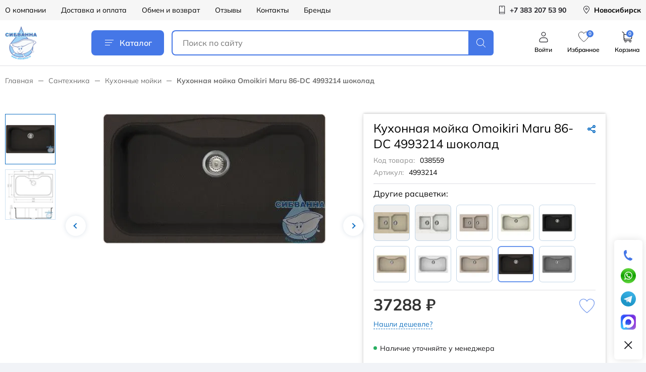

--- FILE ---
content_type: text/html; charset=UTF-8
request_url: https://sibvanna.ru/santekhnika/kukhonnye_moyki/kukhonnaya-moyka-omoikiri-maru-86-dc-4993214-shokolad/
body_size: 40256
content:
<!DOCTYPE html>
<html lang="ru">
<head>

    <title>Кухонная мойка Omoikiri Maru 86-DC 4993214 шоколад купить в Новосибирске по выгодной цене 37 288 руб., интернет-магазин Сибванна</title>

    <meta http-equiv="Content-Type" content="text/html; charset=UTF-8" />
<meta name="robots" content="index, follow" />
<meta name="keywords" content="официальная сантехника, сантехник новосибирск магазин, сантехника официальный сайт, магазины сантехники +в новосибирске, акции распродажи новосибирск, ванна акции, распродажа сантехники, сантехника недорогой, сантехника новосибирск купить, купить сантехнику" />
<meta name="description" content="Заказать кухонная мойка omoikiri maru 86-dc 4993214 шоколад в каталоге Сибванна: описание, характеристики, фото, цена ✔ Доставка по Новосибирску и России ✔ Товары в наличии на складе ✔ Скидки ✔ Кредит и рассрочка ✔ Гарантия от производителя" />
<link rel="canonical" href="https://sibvanna.ru/santekhnika/kukhonnye_moyki/kukhonnaya-moyka-omoikiri-maru-86-dc-4993214-shokolad/" />
<script data-skip-moving="true">(function(w, d, n) {var cl = "bx-core";var ht = d.documentElement;var htc = ht ? ht.className : undefined;if (htc === undefined || htc.indexOf(cl) !== -1){return;}var ua = n.userAgent;if (/(iPad;)|(iPhone;)/i.test(ua)){cl += " bx-ios";}else if (/Windows/i.test(ua)){cl += ' bx-win';}else if (/Macintosh/i.test(ua)){cl += " bx-mac";}else if (/Linux/i.test(ua) && !/Android/i.test(ua)){cl += " bx-linux";}else if (/Android/i.test(ua)){cl += " bx-android";}cl += (/(ipad|iphone|android|mobile|touch)/i.test(ua) ? " bx-touch" : " bx-no-touch");cl += w.devicePixelRatio && w.devicePixelRatio >= 2? " bx-retina": " bx-no-retina";if (/AppleWebKit/.test(ua)){cl += " bx-chrome";}else if (/Opera/.test(ua)){cl += " bx-opera";}else if (/Firefox/.test(ua)){cl += " bx-firefox";}ht.className = htc ? htc + " " + cl : cl;})(window, document, navigator);</script>


<link href="/bitrix/cache/css/s1/main/page_766b78a571b18d912922ae76e2c206f5/page_766b78a571b18d912922ae76e2c206f5_v1.css?176559713293905" type="text/css"  rel="stylesheet" />
<link href="/bitrix/cache/css/s1/main/template_e12d92e35dd0b5b4fde861c4e6bbbf92/template_e12d92e35dd0b5b4fde861c4e6bbbf92_v1.css?1767759154409569" type="text/css"  data-template-style="true" rel="stylesheet" />







<meta http-equiv="x-ua-compatible" content ie="edge">
<link rel="shortcut icon" href="/local/templates/main/images/favicon/favicon.ico" type="image/x-icon">
<meta name="viewport" content="width=device-width, initial-scale=1.0, user-scalable=yes, maximum-scale=5, minimum-scale=0.5">



    
    <link
            rel="stylesheet"
            href="https://cdn.jsdelivr.net/npm/@fancyapps/ui@6.0/dist/fancybox/fancybox.css"
    />
                    <!-- Yandex.Metrika counter -->
                <noscript>
            <div><img src="https://mc.yandex.ru/watch/49741111" style="position:absolute; left:-9999px;" alt=""/></div>
        </noscript>
        <!-- /Yandex.Metrika counter -->
    </head>
<body>
<div id="panel">
    </div>

<div id="wrapper">
    <header id="header" class="header">
        <div class="header-top hidden-sm">
            <div class="container header-container">
                
<div class="header-top-menu">
            <a href="/o-kompanii/" class="header-top-menu__item">О компании</a>
            <a href="/dostavka-i-oplata/" class="header-top-menu__item">Доставка и оплата</a>
            <a href="/exchange/" class="header-top-menu__item">Обмен и возврат</a>
            <a href="/reviews/" class="header-top-menu__item">Отзывы</a>
            <a href="/contacts/" class="header-top-menu__item">Контакты</a>
            <a href="/brands/" class="header-top-menu__item">Бренды</a>
    </div>
                
                

	<a href="tel:+73832075390" class="header-top-action">
		<span class="header-top-action__icon">
			<svg>
				<use href="/local/templates/main/icons/svg-sprite.svg#phone"></use>
			</svg>
		</span>
		<span class="header-top-action__text">+7 383 207 53 90</span>
	</a><a href="javascript:void(0)" class="header-top-action  city-head__link" style="text-decoration: none; color: black;" >
	<span class="header-top-action__icon">
		<svg>
			<use href="/local/templates/main/icons/svg-sprite.svg#pin"></use>
		</svg>
	</span>
    <span class="header-top-action__text"><span>Новосибирск</span>
</a>

            </div>
        </div>
        <div class="header-main">
            <div class="container header-container">
                                    <a href="/" class="logo">
                        <img src="/upload/resize_cache/webp/local/templates/main/images/new/logo.webp" alt="" class="logo__image"/>
                    </a>
                                <a href="javascript:void(0)" class="header-catalog-btn js-popup-catalog">
                    <span class="header-catalog-btn__icon"><i></i></span>
                    Каталог
                </a>
                <div class="header-search">
                    <a href="javascript:void(0)" class="header-search-toggle">
                        <svg>
                            <use href="/local/templates/main/icons/svg-sprite.svg#search"></use>
                        </svg>
                    </a>
                    <form action="/search/" class="header-search__form">
                        <input type="text" name="q" value=""
                               placeholder="Поиск по сайту"
                               class="header-search__input"/>
                        <button type="submit" class="header-search__button">
                            <svg>
                                <use href="/local/templates/main/icons/svg-sprite.svg#search"></use>
                            </svg>
                        </button>
                        <div class="header-search__back"></div>
                    </form>
                </div>
                <div class="header-main-actions hidden-sm">
                                            <a href="javascript:void(0)" class="header-main-action js__get_auth_form hidden-sm">
							<span class="header-main-action__icon">
								<svg>
									<use href="/local/templates/main/icons/svg-sprite.svg#user"></use>
								</svg>
							</span>
                            <span class="header-main-action__text">Войти</span>
                        </a>
                                        <a href="/lk/favorites/" class="header-main-action" id="header_favorites" >
						<span class="header-main-action__icon">
							<svg class="no-fill">
								<use href="/local/templates/main/icons/svg-sprite.svg#fav"></use>
							</svg>
							<span class="header-main-action__counter-label">0</span>
						</span>
                        <span class="header-main-action__text">Избранное</span>
                    </a>
                    <a href="/basket/" class="header-main-action">
						<span class="header-main-action__icon">
							<svg>
								<use href="/local/templates/main/icons/svg-sprite.svg#cart"></use>
							</svg>
						</span>
                        <span class="header-main-action__counter-label" id="basket-count" data-fuserid="141711175" >0</span>
                        <span class="header-main-action__text">Корзина</span>
                    </a>
                </div>
            </div>
        </div>
    </header>
    


<div class="page-catalog container">

<ul class="bread-crumbs">
			<li class="bread-crumbs__item" id="bx_breadcrumb_0" itemscope="" itemtype="http://data-vocabulary.org/Breadcrumb" itemref="bx_breadcrumb_1">
				<a href="/" title="Главная" itemprop="url" class="bread-crumbs__link">
					Главная
				</a>
			</li>
			<li class="bread-crumbs__item" id="bx_breadcrumb_1" itemscope="" itemtype="http://data-vocabulary.org/Breadcrumb" itemprop="child" itemref="bx_breadcrumb_2">
				<a href="/santekhnika/" title="Сантехника" itemprop="url" class="bread-crumbs__link">
					Сантехника
				</a>
			</li>
			<li class="bread-crumbs__item" id="bx_breadcrumb_2" itemscope="" itemtype="http://data-vocabulary.org/Breadcrumb" itemprop="child">
				<a href="/santekhnika/kukhonnye_moyki/" title="Кухонные мойки" itemprop="url" class="bread-crumbs__link">
					Кухонные мойки
				</a>
			</li>
			<li class="bread-crumbs__item">
				<div class="bread-crumbs__link bread-crumbs__link--last">Кухонная мойка Omoikiri Maru 86-DC 4993214 шоколад</div>
			</li></ul></div>




<br/>

<div style="display:none">
            <a data-fancybox="gallery"
           data-src="/upload/resize_cache/webp/resize_cache/iblock/80b/440_257_169256f60bdc3a39bbbb72bf272097f69/Maru-86_DC-4993214-temnyy-shokolad.webp"
           data-thumb="/upload/resize_cache/webp/resize_cache/iblock/80b/240_240_14caa26a4d9fda321d5fc4aaa63078831/Maru-86_DC-4993214-temnyy-shokolad.webp"></a>
            <a data-fancybox="gallery"
           data-src="/upload/resize_cache/webp/resize_cache/iblock/294/415_440_169256f60bdc3a39bbbb72bf272097f69/Maru-86_DC-4993214-temnyy-shokolad-s.webp"
           data-thumb="/upload/resize_cache/webp/resize_cache/iblock/294/240_240_14caa26a4d9fda321d5fc4aaa63078831/Maru-86_DC-4993214-temnyy-shokolad-s.webp"></a>
    </div>
<div style="display:none;width: 100%;height: 100%;" id="dialog-content">
            <img src="/upload/resize_cache/webp/resize_cache/iblock/80b/440_257_169256f60bdc3a39bbbb72bf272097f69/Maru-86_DC-4993214-temnyy-shokolad.webp"
             style="width: 100%"
        /><br/>
            <img src="/upload/resize_cache/webp/resize_cache/iblock/294/415_440_169256f60bdc3a39bbbb72bf272097f69/Maru-86_DC-4993214-temnyy-shokolad-s.webp"
             style="width: 100%"
        /><br/>
    </div>

<style>
    .fancybox__slide .f-button[data-fancybox-close] {
        top: 0 !important;
    }
</style>


<div class="card-head container">
    <a href="/santekhnika/kukhonnye_moyki/" class="card-back view-sm">Назад</a>
        <div class="share-wrap view-sm">
        <a href="#" class="share-btn">
            <i class="share-btn__icon icon icon-share"></i>
            <span class="share-btn__text">Поделиться</span>
        </a>
        <div class="share-popup">
            <i class="share-close"></i>
            <ul class="share-list">
                <li>
                    <button data-sharer="vk"
                            data-caption="Мойка кухонная Omoikiri Maru 86-DC 4993214 темный шоколад<br />
<br />
Описание<br />
<br />
Материал кухонных моек Tetogranit - это продукт сочетания гранита и акриловой смолы, в состав которой входит компонент на основе синтетических волокон Теторон &#40;Япония&#41;. Его преимущества:<br />
<br />
Экологичность: мойки изготовлены из химически неактивных материалов, благодаря чему не вступают в реакцию с продуктами и полностью безопасны для здоровья.<br />
Простота в уходе: любые загрязнения можно удалить при помощи влажной губки или тряпки.<br />
Стойкость цвета: за время использования мойка не потеряет свой первоначальный цвет, даже при длительном воздействии солнечных лучей она не выгорает.<br />
Ударопрочность: благодаря воздействию акриловой смолы на поверхность мойки.<br />
Гигиеничность: в составе гранитных моек присутствуют специальные антибактериальные защитные комплексы с ионами серебра, поэтому мойки соответствуют единым санитарным и гигиеническим требованиям.<br />
Устойчивость к царапинам: материал устойчив к любым механическим повреждениям.<br />
Термоустойчивость: одним из составляющих наполнителя для моек является кварцевый песок, который очень тверд и тугоплавок, а его химический состав обеспечивает пожаробезопасность и повышенную термоустойчивость.<br />
Химическая инертность: кварцевый песок в составе мойки имеет кристаллическую структуру, что придает мойке устойчивость к воздействию различных кислот и щелочей, гарантируя неизменность внешнего вида мойки и ее безопасность.<br />
Комплектация: мойка с намеченными отверстиями под смеситель &#40;3 отв.&#41;; донный клапан; слив-перелив; корзинчатый вентиль; комплект креплений; инструкция."
                            data-title="Кухонная мойка Omoikiri Maru 86-DC 4993214 шоколад"
                            data-url="://sibvanna.ru/santekhnika/kukhonnye_moyki/kukhonnaya-moyka-omoikiri-maru-86-dc-4993214-shokolad/"
                            class="share-link"></button>
                </li>
                <li>
                    <button data-sharer="facebook"
                            data-caption="Мойка кухонная Omoikiri Maru 86-DC 4993214 темный шоколад<br />
<br />
Описание<br />
<br />
Материал кухонных моек Tetogranit - это продукт сочетания гранита и акриловой смолы, в состав которой входит компонент на основе синтетических волокон Теторон &#40;Япония&#41;. Его преимущества:<br />
<br />
Экологичность: мойки изготовлены из химически неактивных материалов, благодаря чему не вступают в реакцию с продуктами и полностью безопасны для здоровья.<br />
Простота в уходе: любые загрязнения можно удалить при помощи влажной губки или тряпки.<br />
Стойкость цвета: за время использования мойка не потеряет свой первоначальный цвет, даже при длительном воздействии солнечных лучей она не выгорает.<br />
Ударопрочность: благодаря воздействию акриловой смолы на поверхность мойки.<br />
Гигиеничность: в составе гранитных моек присутствуют специальные антибактериальные защитные комплексы с ионами серебра, поэтому мойки соответствуют единым санитарным и гигиеническим требованиям.<br />
Устойчивость к царапинам: материал устойчив к любым механическим повреждениям.<br />
Термоустойчивость: одним из составляющих наполнителя для моек является кварцевый песок, который очень тверд и тугоплавок, а его химический состав обеспечивает пожаробезопасность и повышенную термоустойчивость.<br />
Химическая инертность: кварцевый песок в составе мойки имеет кристаллическую структуру, что придает мойке устойчивость к воздействию различных кислот и щелочей, гарантируя неизменность внешнего вида мойки и ее безопасность.<br />
Комплектация: мойка с намеченными отверстиями под смеситель &#40;3 отв.&#41;; донный клапан; слив-перелив; корзинчатый вентиль; комплект креплений; инструкция."
                            data-title="Кухонная мойка Omoikiri Maru 86-DC 4993214 шоколад"
                            data-url="://sibvanna.ru/santekhnika/kukhonnye_moyki/kukhonnaya-moyka-omoikiri-maru-86-dc-4993214-shokolad/"
                            class="share-link"></button>
                </li>
                <li>
                    <button data-sharer="okru"
                            data-caption="Мойка кухонная Omoikiri Maru 86-DC 4993214 темный шоколад<br />
<br />
Описание<br />
<br />
Материал кухонных моек Tetogranit - это продукт сочетания гранита и акриловой смолы, в состав которой входит компонент на основе синтетических волокон Теторон &#40;Япония&#41;. Его преимущества:<br />
<br />
Экологичность: мойки изготовлены из химически неактивных материалов, благодаря чему не вступают в реакцию с продуктами и полностью безопасны для здоровья.<br />
Простота в уходе: любые загрязнения можно удалить при помощи влажной губки или тряпки.<br />
Стойкость цвета: за время использования мойка не потеряет свой первоначальный цвет, даже при длительном воздействии солнечных лучей она не выгорает.<br />
Ударопрочность: благодаря воздействию акриловой смолы на поверхность мойки.<br />
Гигиеничность: в составе гранитных моек присутствуют специальные антибактериальные защитные комплексы с ионами серебра, поэтому мойки соответствуют единым санитарным и гигиеническим требованиям.<br />
Устойчивость к царапинам: материал устойчив к любым механическим повреждениям.<br />
Термоустойчивость: одним из составляющих наполнителя для моек является кварцевый песок, который очень тверд и тугоплавок, а его химический состав обеспечивает пожаробезопасность и повышенную термоустойчивость.<br />
Химическая инертность: кварцевый песок в составе мойки имеет кристаллическую структуру, что придает мойке устойчивость к воздействию различных кислот и щелочей, гарантируя неизменность внешнего вида мойки и ее безопасность.<br />
Комплектация: мойка с намеченными отверстиями под смеситель &#40;3 отв.&#41;; донный клапан; слив-перелив; корзинчатый вентиль; комплект креплений; инструкция."
                            data-title="Кухонная мойка Omoikiri Maru 86-DC 4993214 шоколад"
                            data-url="://sibvanna.ru/santekhnika/kukhonnye_moyki/kukhonnaya-moyka-omoikiri-maru-86-dc-4993214-shokolad/"
                            class="share-link"></button>
                </li>
                <li>
                    <button data-sharer="mailru"
                            data-caption="Мойка кухонная Omoikiri Maru 86-DC 4993214 темный шоколад<br />
<br />
Описание<br />
<br />
Материал кухонных моек Tetogranit - это продукт сочетания гранита и акриловой смолы, в состав которой входит компонент на основе синтетических волокон Теторон &#40;Япония&#41;. Его преимущества:<br />
<br />
Экологичность: мойки изготовлены из химически неактивных материалов, благодаря чему не вступают в реакцию с продуктами и полностью безопасны для здоровья.<br />
Простота в уходе: любые загрязнения можно удалить при помощи влажной губки или тряпки.<br />
Стойкость цвета: за время использования мойка не потеряет свой первоначальный цвет, даже при длительном воздействии солнечных лучей она не выгорает.<br />
Ударопрочность: благодаря воздействию акриловой смолы на поверхность мойки.<br />
Гигиеничность: в составе гранитных моек присутствуют специальные антибактериальные защитные комплексы с ионами серебра, поэтому мойки соответствуют единым санитарным и гигиеническим требованиям.<br />
Устойчивость к царапинам: материал устойчив к любым механическим повреждениям.<br />
Термоустойчивость: одним из составляющих наполнителя для моек является кварцевый песок, который очень тверд и тугоплавок, а его химический состав обеспечивает пожаробезопасность и повышенную термоустойчивость.<br />
Химическая инертность: кварцевый песок в составе мойки имеет кристаллическую структуру, что придает мойке устойчивость к воздействию различных кислот и щелочей, гарантируя неизменность внешнего вида мойки и ее безопасность.<br />
Комплектация: мойка с намеченными отверстиями под смеситель &#40;3 отв.&#41;; донный клапан; слив-перелив; корзинчатый вентиль; комплект креплений; инструкция."
                            data-title="Кухонная мойка Omoikiri Maru 86-DC 4993214 шоколад"
                            data-url="://sibvanna.ru/santekhnika/kukhonnye_moyki/kukhonnaya-moyka-omoikiri-maru-86-dc-4993214-shokolad/"
                            class="share-link"></button>
                </li>
                <li>
                    <button data-sharer="twitter"
                            data-caption="Мойка кухонная Omoikiri Maru 86-DC 4993214 темный шоколад<br />
<br />
Описание<br />
<br />
Материал кухонных моек Tetogranit - это продукт сочетания гранита и акриловой смолы, в состав которой входит компонент на основе синтетических волокон Теторон &#40;Япония&#41;. Его преимущества:<br />
<br />
Экологичность: мойки изготовлены из химически неактивных материалов, благодаря чему не вступают в реакцию с продуктами и полностью безопасны для здоровья.<br />
Простота в уходе: любые загрязнения можно удалить при помощи влажной губки или тряпки.<br />
Стойкость цвета: за время использования мойка не потеряет свой первоначальный цвет, даже при длительном воздействии солнечных лучей она не выгорает.<br />
Ударопрочность: благодаря воздействию акриловой смолы на поверхность мойки.<br />
Гигиеничность: в составе гранитных моек присутствуют специальные антибактериальные защитные комплексы с ионами серебра, поэтому мойки соответствуют единым санитарным и гигиеническим требованиям.<br />
Устойчивость к царапинам: материал устойчив к любым механическим повреждениям.<br />
Термоустойчивость: одним из составляющих наполнителя для моек является кварцевый песок, который очень тверд и тугоплавок, а его химический состав обеспечивает пожаробезопасность и повышенную термоустойчивость.<br />
Химическая инертность: кварцевый песок в составе мойки имеет кристаллическую структуру, что придает мойке устойчивость к воздействию различных кислот и щелочей, гарантируя неизменность внешнего вида мойки и ее безопасность.<br />
Комплектация: мойка с намеченными отверстиями под смеситель &#40;3 отв.&#41;; донный клапан; слив-перелив; корзинчатый вентиль; комплект креплений; инструкция."
                            data-title="Кухонная мойка Omoikiri Maru 86-DC 4993214 шоколад"
                            data-url="://sibvanna.ru/santekhnika/kukhonnye_moyki/kukhonnaya-moyka-omoikiri-maru-86-dc-4993214-shokolad/"
                            class="share-link"></button>
                </li>
            </ul>
        </div>
        <div class="share-overlay"></div>
    </div>
</div>

<form class="card">
    <div class="container">
        <div class="card-images">
            
            <div class="card-images__thumbs--wrap">
                <div class="card-images__thumbs swiper" id="card-thumbs">
                    <div class="swiper-wrapper">
                                                    <div class="card-images__thumb swiper-slide" data-index="1"><img
								loading="lazy"
								src="/upload/resize_cache/webp/resize_cache/iblock/80b/240_240_14caa26a4d9fda321d5fc4aaa63078831/Maru-86_DC-4993214-temnyy-shokolad.webp"
								alt=""/>
                            </div>                            <div class="card-images__thumb swiper-slide" data-index="2"><img
								loading="lazy"
								src="/upload/resize_cache/webp/resize_cache/iblock/294/240_240_14caa26a4d9fda321d5fc4aaa63078831/Maru-86_DC-4993214-temnyy-shokolad-s.webp"
								alt=""/>
                            </div>                    </div>
                </div>
                <div class="card-images__thumbs--nav">
                    <button class="slick-prev slick-arrow" aria-label="Previous" type="button"></button>
                    <button class="slick-next slick-arrow" aria-label="Next" type="button"></button>
                </div>
            </div>
            <div class="card-images__slider" id="card-slider">
                                                        <div class="card-images__slide" data-index="1">
                        <a ---target="_blank"
                           class="---js-fancy-card"
                           rel="card"
                           ---href="/upload/resize_cache/webp/resize_cache/iblock/80b/440_257_169256f60bdc3a39bbbb72bf272097f69/Maru-86_DC-4993214-temnyy-shokolad.webp"
                           style="cursor:pointer;"
                                                      data-src="/upload/resize_cache/webp/resize_cache/iblock/80b/440_257_169256f60bdc3a39bbbb72bf272097f69/Maru-86_DC-4993214-temnyy-shokolad.webp"
                        >
                            <img loading="lazy" src="/upload/resize_cache/webp/resize_cache/iblock/80b/440_257_169256f60bdc3a39bbbb72bf272097f69/Maru-86_DC-4993214-temnyy-shokolad.webp" alt=""/></a>
                    </div>
                                                        <div class="card-images__slide" data-index="2">
                        <a ---target="_blank"
                           class="---js-fancy-card"
                           rel="card"
                           ---href="/upload/resize_cache/webp/resize_cache/iblock/294/415_440_169256f60bdc3a39bbbb72bf272097f69/Maru-86_DC-4993214-temnyy-shokolad-s.webp"
                           style="cursor:pointer;"
                                                      data-src="/upload/resize_cache/webp/resize_cache/iblock/294/415_440_169256f60bdc3a39bbbb72bf272097f69/Maru-86_DC-4993214-temnyy-shokolad-s.webp"
                        >
                            <img loading="lazy" src="/upload/resize_cache/webp/resize_cache/iblock/294/415_440_169256f60bdc3a39bbbb72bf272097f69/Maru-86_DC-4993214-temnyy-shokolad-s.webp" alt=""/></a>
                    </div>
                                            </div>
        </div>

        <div class="card-info">
            <div class="card-panel">
                <div class="card-info__top card-info--border">
                    <h1 class="card-title">Кухонная мойка Omoikiri Maru 86-DC 4993214 шоколад</h1>
                    <div class="share-wrap hide-sm">
                        <a href="#" class="share-btn">
                            <i class="share-btn__icon icon icon-share"></i>
                        </a>
                        <div class="share-popup">
                            <i class="share-close"></i>
                            <ul class="share-list">
                                <li>
                                    <button data-sharer="vk"
                                            data-caption="Мойка кухонная Omoikiri Maru 86-DC 4993214 темный шоколад<br />
<br />
Описание<br />
<br />
Материал кухонных моек Tetogranit - это продукт сочетания гранита и акриловой смолы, в состав которой входит компонент на основе синтетических волокон Теторон &#40;Япония&#41;. Его преимущества:<br />
<br />
Экологичность: мойки изготовлены из химически неактивных материалов, благодаря чему не вступают в реакцию с продуктами и полностью безопасны для здоровья.<br />
Простота в уходе: любые загрязнения можно удалить при помощи влажной губки или тряпки.<br />
Стойкость цвета: за время использования мойка не потеряет свой первоначальный цвет, даже при длительном воздействии солнечных лучей она не выгорает.<br />
Ударопрочность: благодаря воздействию акриловой смолы на поверхность мойки.<br />
Гигиеничность: в составе гранитных моек присутствуют специальные антибактериальные защитные комплексы с ионами серебра, поэтому мойки соответствуют единым санитарным и гигиеническим требованиям.<br />
Устойчивость к царапинам: материал устойчив к любым механическим повреждениям.<br />
Термоустойчивость: одним из составляющих наполнителя для моек является кварцевый песок, который очень тверд и тугоплавок, а его химический состав обеспечивает пожаробезопасность и повышенную термоустойчивость.<br />
Химическая инертность: кварцевый песок в составе мойки имеет кристаллическую структуру, что придает мойке устойчивость к воздействию различных кислот и щелочей, гарантируя неизменность внешнего вида мойки и ее безопасность.<br />
Комплектация: мойка с намеченными отверстиями под смеситель &#40;3 отв.&#41;; донный клапан; слив-перелив; корзинчатый вентиль; комплект креплений; инструкция."
                                            data-title="Кухонная мойка Omoikiri Maru 86-DC 4993214 шоколад"
                                            data-url="://sibvanna.ru/santekhnika/kukhonnye_moyki/kukhonnaya-moyka-omoikiri-maru-86-dc-4993214-shokolad/"
                                            class="share-link"></button>
                                </li>
                                <li>
                                    <button data-sharer="facebook"
                                            data-caption="Мойка кухонная Omoikiri Maru 86-DC 4993214 темный шоколад<br />
<br />
Описание<br />
<br />
Материал кухонных моек Tetogranit - это продукт сочетания гранита и акриловой смолы, в состав которой входит компонент на основе синтетических волокон Теторон &#40;Япония&#41;. Его преимущества:<br />
<br />
Экологичность: мойки изготовлены из химически неактивных материалов, благодаря чему не вступают в реакцию с продуктами и полностью безопасны для здоровья.<br />
Простота в уходе: любые загрязнения можно удалить при помощи влажной губки или тряпки.<br />
Стойкость цвета: за время использования мойка не потеряет свой первоначальный цвет, даже при длительном воздействии солнечных лучей она не выгорает.<br />
Ударопрочность: благодаря воздействию акриловой смолы на поверхность мойки.<br />
Гигиеничность: в составе гранитных моек присутствуют специальные антибактериальные защитные комплексы с ионами серебра, поэтому мойки соответствуют единым санитарным и гигиеническим требованиям.<br />
Устойчивость к царапинам: материал устойчив к любым механическим повреждениям.<br />
Термоустойчивость: одним из составляющих наполнителя для моек является кварцевый песок, который очень тверд и тугоплавок, а его химический состав обеспечивает пожаробезопасность и повышенную термоустойчивость.<br />
Химическая инертность: кварцевый песок в составе мойки имеет кристаллическую структуру, что придает мойке устойчивость к воздействию различных кислот и щелочей, гарантируя неизменность внешнего вида мойки и ее безопасность.<br />
Комплектация: мойка с намеченными отверстиями под смеситель &#40;3 отв.&#41;; донный клапан; слив-перелив; корзинчатый вентиль; комплект креплений; инструкция."
                                            data-title="Кухонная мойка Omoikiri Maru 86-DC 4993214 шоколад"
                                            data-url="://sibvanna.ru/santekhnika/kukhonnye_moyki/kukhonnaya-moyka-omoikiri-maru-86-dc-4993214-shokolad/"
                                            class="share-link"></button>
                                </li>
                                <li>
                                    <button data-sharer="okru"
                                            data-caption="Мойка кухонная Omoikiri Maru 86-DC 4993214 темный шоколад<br />
<br />
Описание<br />
<br />
Материал кухонных моек Tetogranit - это продукт сочетания гранита и акриловой смолы, в состав которой входит компонент на основе синтетических волокон Теторон &#40;Япония&#41;. Его преимущества:<br />
<br />
Экологичность: мойки изготовлены из химически неактивных материалов, благодаря чему не вступают в реакцию с продуктами и полностью безопасны для здоровья.<br />
Простота в уходе: любые загрязнения можно удалить при помощи влажной губки или тряпки.<br />
Стойкость цвета: за время использования мойка не потеряет свой первоначальный цвет, даже при длительном воздействии солнечных лучей она не выгорает.<br />
Ударопрочность: благодаря воздействию акриловой смолы на поверхность мойки.<br />
Гигиеничность: в составе гранитных моек присутствуют специальные антибактериальные защитные комплексы с ионами серебра, поэтому мойки соответствуют единым санитарным и гигиеническим требованиям.<br />
Устойчивость к царапинам: материал устойчив к любым механическим повреждениям.<br />
Термоустойчивость: одним из составляющих наполнителя для моек является кварцевый песок, который очень тверд и тугоплавок, а его химический состав обеспечивает пожаробезопасность и повышенную термоустойчивость.<br />
Химическая инертность: кварцевый песок в составе мойки имеет кристаллическую структуру, что придает мойке устойчивость к воздействию различных кислот и щелочей, гарантируя неизменность внешнего вида мойки и ее безопасность.<br />
Комплектация: мойка с намеченными отверстиями под смеситель &#40;3 отв.&#41;; донный клапан; слив-перелив; корзинчатый вентиль; комплект креплений; инструкция."
                                            data-title="Кухонная мойка Omoikiri Maru 86-DC 4993214 шоколад"
                                            data-url="://sibvanna.ru/santekhnika/kukhonnye_moyki/kukhonnaya-moyka-omoikiri-maru-86-dc-4993214-shokolad/"
                                            class="share-link"></button>
                                </li>
                                <li>
                                    <button data-sharer="mailru"
                                            data-caption="Мойка кухонная Omoikiri Maru 86-DC 4993214 темный шоколад<br />
<br />
Описание<br />
<br />
Материал кухонных моек Tetogranit - это продукт сочетания гранита и акриловой смолы, в состав которой входит компонент на основе синтетических волокон Теторон &#40;Япония&#41;. Его преимущества:<br />
<br />
Экологичность: мойки изготовлены из химически неактивных материалов, благодаря чему не вступают в реакцию с продуктами и полностью безопасны для здоровья.<br />
Простота в уходе: любые загрязнения можно удалить при помощи влажной губки или тряпки.<br />
Стойкость цвета: за время использования мойка не потеряет свой первоначальный цвет, даже при длительном воздействии солнечных лучей она не выгорает.<br />
Ударопрочность: благодаря воздействию акриловой смолы на поверхность мойки.<br />
Гигиеничность: в составе гранитных моек присутствуют специальные антибактериальные защитные комплексы с ионами серебра, поэтому мойки соответствуют единым санитарным и гигиеническим требованиям.<br />
Устойчивость к царапинам: материал устойчив к любым механическим повреждениям.<br />
Термоустойчивость: одним из составляющих наполнителя для моек является кварцевый песок, который очень тверд и тугоплавок, а его химический состав обеспечивает пожаробезопасность и повышенную термоустойчивость.<br />
Химическая инертность: кварцевый песок в составе мойки имеет кристаллическую структуру, что придает мойке устойчивость к воздействию различных кислот и щелочей, гарантируя неизменность внешнего вида мойки и ее безопасность.<br />
Комплектация: мойка с намеченными отверстиями под смеситель &#40;3 отв.&#41;; донный клапан; слив-перелив; корзинчатый вентиль; комплект креплений; инструкция."
                                            data-title="Кухонная мойка Omoikiri Maru 86-DC 4993214 шоколад"
                                            data-url="://sibvanna.ru/santekhnika/kukhonnye_moyki/kukhonnaya-moyka-omoikiri-maru-86-dc-4993214-shokolad/"
                                            class="share-link"></button>
                                </li>
                                <li>
                                    <button data-sharer="twitter"
                                            data-caption="Мойка кухонная Omoikiri Maru 86-DC 4993214 темный шоколад<br />
<br />
Описание<br />
<br />
Материал кухонных моек Tetogranit - это продукт сочетания гранита и акриловой смолы, в состав которой входит компонент на основе синтетических волокон Теторон &#40;Япония&#41;. Его преимущества:<br />
<br />
Экологичность: мойки изготовлены из химически неактивных материалов, благодаря чему не вступают в реакцию с продуктами и полностью безопасны для здоровья.<br />
Простота в уходе: любые загрязнения можно удалить при помощи влажной губки или тряпки.<br />
Стойкость цвета: за время использования мойка не потеряет свой первоначальный цвет, даже при длительном воздействии солнечных лучей она не выгорает.<br />
Ударопрочность: благодаря воздействию акриловой смолы на поверхность мойки.<br />
Гигиеничность: в составе гранитных моек присутствуют специальные антибактериальные защитные комплексы с ионами серебра, поэтому мойки соответствуют единым санитарным и гигиеническим требованиям.<br />
Устойчивость к царапинам: материал устойчив к любым механическим повреждениям.<br />
Термоустойчивость: одним из составляющих наполнителя для моек является кварцевый песок, который очень тверд и тугоплавок, а его химический состав обеспечивает пожаробезопасность и повышенную термоустойчивость.<br />
Химическая инертность: кварцевый песок в составе мойки имеет кристаллическую структуру, что придает мойке устойчивость к воздействию различных кислот и щелочей, гарантируя неизменность внешнего вида мойки и ее безопасность.<br />
Комплектация: мойка с намеченными отверстиями под смеситель &#40;3 отв.&#41;; донный клапан; слив-перелив; корзинчатый вентиль; комплект креплений; инструкция."
                                            data-title="Кухонная мойка Omoikiri Maru 86-DC 4993214 шоколад"
                                            data-url="://sibvanna.ru/santekhnika/kukhonnye_moyki/kukhonnaya-moyka-omoikiri-maru-86-dc-4993214-shokolad/"
                                            class="share-link"></button>
                                </li>
                            </ul>
                        </div>
                        <div class="share-overlay"></div>
                    </div>
									<div class="card-artikul">Код товара:<span>038559</span></div>
														<div id="vendorCode" class="card-artikul">Артикул:<span>4993214</span></div>
									                </div>
                
									<div class="card-info__set card-info--border">
						<div class="card-info__set--top">
							<div class="card-set__title">Другие расцветки: </span>
							</div>
						</div>
						<div class="card-set__list equalProductWrapper">
															<div class="card-set__item tippy" id="tooltip_36643" data-id="36643" >
									<div class="card-set__img noCombination">
										<a href="/santekhnika/kukhonnye_moyki/kukhonnaya-moyka-omoikiri-maru-86-2-sh-4993291-shampan/" ><img src="/upload/resize_cache/webp/resize_cache/iblock/ca9/75_75_1/Maru-86_2_SH-4993291-shampan.webp" title="Кухонная мойка Omoikiri Maru 86-2-СH 4993291 шампань" alt="Кухонная мойка Omoikiri Maru 86-2-СH 4993291 шампань"></a>
									</div>
								</div>
								<div id="tooltip_36643_inner" style="display:none" >
									<a href="/santekhnika/kukhonnye_moyki/kukhonnaya-moyka-omoikiri-maru-86-2-sh-4993291-shampan/" >
									<div>
										<img src="/upload/resize_cache/webp/resize_cache/iblock/ca9/250_250_1/Maru-86_2_SH-4993291-shampan.webp" ><br>
										<i style="color: black;">Кухонная мойка Omoikiri Maru 86-2-СH 4993291 шампань</i>
										<div class="prices card-panel__price">
											<span style="color: #f1117e" class="card-info__main-price">31788 ₽</span>
																							<span class="card-info__old-price" >44288 ₽</span>
																					</div>
																			</div>
									</a>
								</div>
															<div class="card-set__item tippy" id="tooltip_36644" data-id="36644" >
									<div class="card-set__img noCombination">
										<a href="/santekhnika/kukhonnye_moyki/kukhonnaya-moyka-omoikiri-maru-86-2-ev-4993290-everest/" ><img src="/upload/resize_cache/webp/resize_cache/iblock/fb0/75_75_1/Maru-86_2_EV-4993290-everest.webp" title="Кухонная мойка Omoikiri  Maru 86-2-EV 4993290 эверест" alt="Кухонная мойка Omoikiri  Maru 86-2-EV 4993290 эверест"></a>
									</div>
								</div>
								<div id="tooltip_36644_inner" style="display:none" >
									<a href="/santekhnika/kukhonnye_moyki/kukhonnaya-moyka-omoikiri-maru-86-2-ev-4993290-everest/" >
									<div>
										<img src="/upload/resize_cache/webp/resize_cache/iblock/fb0/250_250_1/Maru-86_2_EV-4993290-everest.webp" ><br>
										<i style="color: black;">Кухонная мойка Omoikiri  Maru 86-2-EV 4993290 эверест</i>
										<div class="prices card-panel__price">
											<span style="color: #f1117e" class="card-info__main-price">31788 ₽</span>
																							<span class="card-info__old-price" >44288 ₽</span>
																					</div>
																			</div>
									</a>
								</div>
															<div class="card-set__item tippy" id="tooltip_36803" data-id="36803" >
									<div class="card-set__img noCombination">
										<a href="/santekhnika/kukhonnye_moyki/kukhonnaya-moyka-omoikiri-maru-86-2-sa-4993286-bezhevyy/" ><img src="/upload/resize_cache/webp/resize_cache/iblock/987/75_75_1/duct_sinks_tetogranit_Maru_86_2_SA_600x600.webp" title="Кухонная мойка Omoikiri Maru 86-2-SA 4993286 бежевый" alt="Кухонная мойка Omoikiri Maru 86-2-SA 4993286 бежевый"></a>
									</div>
								</div>
								<div id="tooltip_36803_inner" style="display:none" >
									<a href="/santekhnika/kukhonnye_moyki/kukhonnaya-moyka-omoikiri-maru-86-2-sa-4993286-bezhevyy/" >
									<div>
										<img src="/upload/resize_cache/webp/resize_cache/iblock/987/250_250_1/duct_sinks_tetogranit_Maru_86_2_SA_600x600.webp" ><br>
										<i style="color: black;">Кухонная мойка Omoikiri Maru 86-2-SA 4993286 бежевый</i>
										<div class="prices card-panel__price">
											<span style="color: #f1117e" class="card-info__main-price">31088 ₽</span>
																					</div>
																			</div>
									</a>
								</div>
															<div class="card-set__item tippy" id="tooltip_36804" data-id="36804" >
									<div class="card-set__img noCombination">
										<a href="/santekhnika/kukhonnye_moyki/kukhonnaya-moyka-omoikiri-maru-86-be-4993139-vanil/" ><img src="/upload/resize_cache/webp/resize_cache/iblock/bd2/75_75_1/duct_sinks_tetogranit_Maru_86_BE_600x600.webp" title="Кухонная мойка Omoikiri Maru 86-BE 4993139 ваниль" alt="Кухонная мойка Omoikiri Maru 86-BE 4993139 ваниль"></a>
									</div>
								</div>
								<div id="tooltip_36804_inner" style="display:none" >
									<a href="/santekhnika/kukhonnye_moyki/kukhonnaya-moyka-omoikiri-maru-86-be-4993139-vanil/" >
									<div>
										<img src="/upload/resize_cache/webp/resize_cache/iblock/bd2/250_250_1/duct_sinks_tetogranit_Maru_86_BE_600x600.webp" ><br>
										<i style="color: black;">Кухонная мойка Omoikiri Maru 86-BE 4993139 ваниль</i>
										<div class="prices card-panel__price">
											<span style="color: #f1117e" class="card-info__main-price">37288 ₽</span>
																					</div>
																			</div>
									</a>
								</div>
															<div class="card-set__item tippy" id="tooltip_36805" data-id="36805" >
									<div class="card-set__img noCombination">
										<a href="/santekhnika/kukhonnye_moyki/kukhonnaya-moyka-omoikiri-maru-86-bl-4993138-chernyy/" ><img src="/upload/resize_cache/webp/resize_cache/iblock/d38/75_75_1/duct_sinks_tetogranit_Maru_86_BL_600x600.webp" title="Кухонная мойка Omoikiri Maru 86-BL 4993138 черный" alt="Кухонная мойка Omoikiri Maru 86-BL 4993138 черный"></a>
									</div>
								</div>
								<div id="tooltip_36805_inner" style="display:none" >
									<a href="/santekhnika/kukhonnye_moyki/kukhonnaya-moyka-omoikiri-maru-86-bl-4993138-chernyy/" >
									<div>
										<img src="/upload/resize_cache/webp/resize_cache/iblock/d38/250_250_1/duct_sinks_tetogranit_Maru_86_BL_600x600.webp" ><br>
										<i style="color: black;">Кухонная мойка Omoikiri Maru 86-BL 4993138 черный</i>
										<div class="prices card-panel__price">
											<span style="color: #f1117e" class="card-info__main-price">53188 ₽</span>
																					</div>
																			</div>
									</a>
								</div>
															<div class="card-set__item tippy" id="tooltip_36806" data-id="36806" >
									<div class="card-set__img noCombination">
										<a href="/santekhnika/kukhonnye_moyki/kukhonnaya-moyka-omoikiri-maru-86-ch-4993242-shampan/" ><img src="/upload/resize_cache/webp/resize_cache/iblock/a0c/75_75_1/duct_sinks_tetogranit_Maru_86_CH_600x600.webp" title="Кухонная мойка Omoikiri Maru 86-CH 4993242 шампань" alt="Кухонная мойка Omoikiri Maru 86-CH 4993242 шампань"></a>
									</div>
								</div>
								<div id="tooltip_36806_inner" style="display:none" >
									<a href="/santekhnika/kukhonnye_moyki/kukhonnaya-moyka-omoikiri-maru-86-ch-4993242-shampan/" >
									<div>
										<img src="/upload/resize_cache/webp/resize_cache/iblock/a0c/250_250_1/duct_sinks_tetogranit_Maru_86_CH_600x600.webp" ><br>
										<i style="color: black;">Кухонная мойка Omoikiri Maru 86-CH 4993242 шампань</i>
										<div class="prices card-panel__price">
											<span style="color: #f1117e" class="card-info__main-price">37288 ₽</span>
																					</div>
																			</div>
									</a>
								</div>
															<div class="card-set__item tippy" id="tooltip_36807" data-id="36807" >
									<div class="card-set__img noCombination">
										<a href="/santekhnika/kukhonnye_moyki/kukhonnaya-moyka-omoikiri-maru-86-ev-4993216-everest/" ><img src="/upload/resize_cache/webp/resize_cache/iblock/d37/75_75_1/duct_sinks_tetogranit_Maru_86_EV_600x600.webp" title="Кухонная мойка Omoikiri Maru 86-EV 4993216 эверест" alt="Кухонная мойка Omoikiri Maru 86-EV 4993216 эверест"></a>
									</div>
								</div>
								<div id="tooltip_36807_inner" style="display:none" >
									<a href="/santekhnika/kukhonnye_moyki/kukhonnaya-moyka-omoikiri-maru-86-ev-4993216-everest/" >
									<div>
										<img src="/upload/resize_cache/webp/resize_cache/iblock/d37/250_250_1/duct_sinks_tetogranit_Maru_86_EV_600x600.webp" ><br>
										<i style="color: black;">Кухонная мойка Omoikiri Maru 86-EV 4993216 эверест</i>
										<div class="prices card-panel__price">
											<span style="color: #f1117e" class="card-info__main-price">32388 ₽</span>
																					</div>
																			</div>
									</a>
								</div>
															<div class="card-set__item tippy" id="tooltip_36810" data-id="36810" >
									<div class="card-set__img noCombination">
										<a href="/santekhnika/kukhonnye_moyki/kukhonnaya-moyka-omoikiri-maru-86-sa-4993140-bezhevyy/" ><img src="/upload/resize_cache/webp/resize_cache/iblock/dab/75_75_1/duct_sinks_tetogranit_Maru_86_SA_600x600.webp" title="Кухонная мойка Omoikiri Maru  86-SA 4993140 бежевый" alt="Кухонная мойка Omoikiri Maru  86-SA 4993140 бежевый"></a>
									</div>
								</div>
								<div id="tooltip_36810_inner" style="display:none" >
									<a href="/santekhnika/kukhonnye_moyki/kukhonnaya-moyka-omoikiri-maru-86-sa-4993140-bezhevyy/" >
									<div>
										<img src="/upload/resize_cache/webp/resize_cache/iblock/dab/250_250_1/duct_sinks_tetogranit_Maru_86_SA_600x600.webp" ><br>
										<i style="color: black;">Кухонная мойка Omoikiri Maru  86-SA 4993140 бежевый</i>
										<div class="prices card-panel__price">
											<span style="color: #f1117e" class="card-info__main-price">53188 ₽</span>
																					</div>
																			</div>
									</a>
								</div>
															<div class="card-set__item tippy" id="tooltip_38559" data-id="38559" >
									<div class="card-set__img active">
										<a href="javascript: void(o)" ><img src="/upload/resize_cache/webp/resize_cache/iblock/80b/75_75_1/Maru-86_DC-4993214-temnyy-shokolad.webp" title="Кухонная мойка Omoikiri Maru 86-DC 4993214 шоколад" alt="Кухонная мойка Omoikiri Maru 86-DC 4993214 шоколад"></a>
									</div>
								</div>
								<div id="tooltip_38559_inner" style="display:none" >
									<a href="/santekhnika/kukhonnye_moyki/kukhonnaya-moyka-omoikiri-maru-86-dc-4993214-shokolad/" >
									<div>
										<img src="/upload/resize_cache/webp/resize_cache/iblock/80b/250_250_1/Maru-86_DC-4993214-temnyy-shokolad.webp" ><br>
										<i style="color: black;">Кухонная мойка Omoikiri Maru 86-DC 4993214 шоколад</i>
										<div class="prices card-panel__price">
											<span style="color: #f1117e" class="card-info__main-price">37288 ₽</span>
																					</div>
																			</div>
									</a>
								</div>
															<div class="card-set__item tippy" id="tooltip_48900" data-id="48900" >
									<div class="card-set__img noCombination">
										<a href="/santekhnika/kukhonnye_moyki/kukhonnaya-moyka-omoikiri-maru-86-gr-seryy/" ><img src="/upload/resize_cache/webp/resize_cache/iblock/0d5/75_75_1/22105028.webp" title="Кухонная мойка Omoikiri Maru 86-GR серый" alt="Кухонная мойка Omoikiri Maru 86-GR серый"></a>
									</div>
								</div>
								<div id="tooltip_48900_inner" style="display:none" >
									<a href="/santekhnika/kukhonnye_moyki/kukhonnaya-moyka-omoikiri-maru-86-gr-seryy/" >
									<div>
										<img src="/upload/resize_cache/webp/resize_cache/iblock/0d5/250_250_1/22105028.webp" ><br>
										<i style="color: black;">Кухонная мойка Omoikiri Maru 86-GR серый</i>
										<div class="prices card-panel__price">
											<span style="color: #f1117e" class="card-info__main-price">37288 ₽</span>
																							<span class="card-info__old-price" >53188 ₽</span>
																					</div>
																			</div>
									</a>
								</div>
													</div>
					</div>
				
				
				
								


                <div class="card-panel__price">
					<a id="aFavirite" href="javascript:void(0)" data-id="38559" class="product-favorite js-favorite ">
						<svg>
							<use href="/local/templates/main/icons/svg-sprite.svg#fav"></use>
						</svg>
					</a>
                                            <span id="mainPrice" class="card-info__main-price">37288 ₽</span>
                                                                                <div class="card-info__set--top">
                        <!---Если нет значения, элемент выводить, но добавлять аттрибут hidden--->
                                                <a href="#" class="card-link js__get_form_deshevle card-link__item"
                           data-id="38559">Нашли
                            дешевле?</a>
                    </div>
                </div>
                <div class="card-panel__info left">
			<span class="card-available is-active">Наличие уточняйте у менеджера</span>                </div>
                <div class="card-panel__count-price">
                    <div class="card-count-action">
                        <div class="card-count">
                            <input type="hidden" class="card-count__quantity" value="1" data-step="1" data-count="1"
                                   data-meter="1" readonly>
                            <a href="javascript:void(0);" class="card-count__action card-count__minus"><i></i></a>
                            <input type="tel" class="card-count__input" value="1" id="card-product__id" readonly>
                            <a href="javascript:void(0);" class="card-count__action card-count__plus"><i></i></a>
                        </div>
                        <div class="card-count-type">
                                                            <label class="card-count-type__label">
                                    <input type="radio" name="card-count-step"
                                           class="card-count-type__input card-count__measure" data-step="1" checked>
                                    <span>шт</span>
                                </label>
                                                    </div>
                    </div>
					                    <div class="card-total-price" data-price="37288">Итого: <span class="bold"><span class="total-price">37 288</span> ₽</span>
                    </div>
                </div>
                <div class="card-panel__actions">
                    <button id='buttonInBasket' class="button card-button js-add-basket"
						data-type="simple"
						data-id="38559"
																		>В корзину
                    </button>
                    <button class="button button--inverse card-button card-one-click"
                            data-featherlight="#one-click-popup">Купить в 1 клик
                    </button>
                    <!--В data-url путь до обработчика, формат ответа json {'STATUS': 'Y/N', 'COUNT': 10}, где Y - добавлено, N - удалено, COUNT - общее число избранных товаров-->
                    <!--Если в избранном, добавляется класс is-active-->
                                    </div>
            </div>

                                    <div class="card-panel card-panel--brand">
                <div class="card-brand__info">
                    Гарантия и&nbsp;возврат
                    <a href="#" class="card-help" data-featherlight="#guaranty-popup">i</a>
                </div>
                <div class="card-brand__items">
                                                        </div>
                <div class="card-brand__right">
                    <div class="card-brand__сity">Италия</div>
                    <div class="card-brand__image">
                        <img src=""
                             alt=""/>
                    </div>
                </div>
            </div>
            <div class="card-tabs-links">
                <a class="card-tabs__link js-anchor" href="#params-tab"><span>Характеристики</span><i></i></a>
                <a class="card-tabs__link js-anchor" href="#description-tab"><span>Описание</span><i></i></a>
            </div>
            <div class="card-panel--brand card-panel--shadow">
                                <div class="card-brand__items">
                    <div class="card-brand__item">
                        <div>Сертификат дилера подтверждает наше официальное
                            представительство бренда. Для вас - гарантия
                            происхождения товара и его качества.
                        </div>
                    </div>
                </div>
            </div>
        </div>

    </div>
	    <div class="container">
        <div class="tabs">
            <ul class="tabs__caption">
                                                    <li class="is-active">Описание</li>
                                                    <li >Характеристики</li>
                <!--<li>Варианты исполнения</li>-->
                                            </ul>

                                        <div data-readmore="wrap" id="description-tab"
                     class="tabs__content is-active">
                    <div class="card-description" data-readmore="inner">
                        Мойка кухонная Omoikiri Maru 86-DC 4993214 темный шоколад

Описание

Материал кухонных моек Tetogranit - это продукт сочетания гранита и акриловой смолы, в состав которой входит компонент на основе синтетических волокон Теторон (Япония). Его преимущества:

Экологичность: мойки изготовлены из химически неактивных материалов, благодаря чему не вступают в реакцию с продуктами и полностью безопасны для здоровья.
Простота в уходе: любые загрязнения можно удалить при помощи влажной губки или тряпки.
Стойкость цвета: за время использования мойка не потеряет свой первоначальный цвет, даже при длительном воздействии солнечных лучей она не выгорает.
Ударопрочность: благодаря воздействию акриловой смолы на поверхность мойки.
Гигиеничность: в составе гранитных моек присутствуют специальные антибактериальные защитные комплексы с ионами серебра, поэтому мойки соответствуют единым санитарным и гигиеническим требованиям.
Устойчивость к царапинам: материал устойчив к любым механическим повреждениям.
Термоустойчивость: одним из составляющих наполнителя для моек является кварцевый песок, который очень тверд и тугоплавок, а его химический состав обеспечивает пожаробезопасность и повышенную термоустойчивость.
Химическая инертность: кварцевый песок в составе мойки имеет кристаллическую структуру, что придает мойке устойчивость к воздействию различных кислот и щелочей, гарантируя неизменность внешнего вида мойки и ее безопасность.
Комплектация: мойка с намеченными отверстиями под смеситель (3 отв.); донный клапан; слив-перелив; корзинчатый вентиль; комплект креплений; инструкция.                    </div>
                </div>
                                        <div class="tabs__content " id="params-tab">
                <ul class="card-params" data-id="38559">
                    <li>
                        <span>Код товара:</span>
                        <span>038559</span>
                    </li>
                                            <li>
                            <span>Артикул</span>
                            <span>4993214</span>
                        </li>
                                                                    <li>
                                <span>Страна</span>
                                <span>Италия</span>
                            </li>
                                                    <li>
                                <span>Бренд</span>
                                <span>Omoikiri </span>
                            </li>
                                                    <li>
                                <span>Коллекция моек</span>
                                <span>Maru</span>
                            </li>
                                                    <li>
                                <span>Материал</span>
                                <span>искуственный камень</span>
                            </li>
                                                    <li>
                                <span>Цвет</span>
                                <span>шоколад</span>
                            </li>
                                                    <li>
                                <span>Гарантия</span>
                                <span>15 лет</span>
                            </li>
                                                    <li>
                                <span>Монтаж</span>
                                <span>на столешницу</span>
                            </li>
                                                    <li>
                                <span>Ширина, см</span>
                                <span>86</span>
                            </li>
                                                    <li>
                                <span>Глубина, см</span>
                                <span>50</span>
                            </li>
                                                    <li>
                                <span>Отверстие под смеситель </span>
                                <span>нет</span>
                            </li>
                                                    <li>
                                <span>Форма</span>
                                <span>прямоугольная</span>
                            </li>
                                                    <li>
                                <span>Глубина чаши, см</span>
                                <span>24</span>
                            </li>
                                                    <li>
                                <span>Количество чаш</span>
                                <span>1</span>
                            </li>
                                                    <li>
                                <span>Наличие крыла</span>
                                <span>нет</span>
                            </li>
                                        </ul>
            </div>

            <!--<div class="tabs__content">
                <div class="card-offers">
                    <div class="card-offers__item">
                        <input type="radio" name="offers" value="24500" data-params="{'price':'35 600 ?','old_price':'40 600 ?','discount':'- 5 000'}"
                               id="offer_1" checked class="card-offers__input js-offer-radio"/>
                        <label for="offer_1" class="card-offers__inner">
                            <span class="card-offers__image"><img src="/verst/card/images/d5ab0f20adc7c130c542c127f3fe6814.png" alt=""/></span>
                            <span class="card-offers__props">
                        <span class="card-offers__prop">
                            <span>Высота:</span><span>100 мм</span>
                        </span>
                        <span class="card-offers__prop">
                            <span>Ширина:</span><span>50 мм</span>
                        </span>
                        <span class="card-offers__prop">
                            <span>Цвет:</span><span>Матовый синий</span>
                        </span>
                    </span>
                        </label>
                    </div>
                    <div class="card-offers__item">
                        <input type="radio" name="offers" value="42201" data-params="{'price':'48 050 ?','old_price':'53 050 ?','discount':'- 5 000'}"
                               id="offer_2" class="card-offers__input js-offer-radio"/>
                        <label for="offer_2" class="card-offers__inner">
                            <span class="card-offers__image"><img src="/verst/card/images/d5ab0f20adc7c130c542c127f3fe6814.png" alt=""/></span>
                            <span class="card-offers__props">
                        <span class="card-offers__prop">
                            <span>Высота:</span><span>130 мм</span>
                        </span>
                        <span class="card-offers__prop">
                            <span>Ширина:</span><span>90 мм</span>
                        </span>
                        <span class="card-offers__prop">
                            <span>Цвет:</span><span>Матовый синий</span>
                        </span>
                    </span>
                        </label>
                    </div>
                    <div class="card-offers__item">
                        <input type="radio" name="offers" value="25406" data-params="{'price':'56 100 ?','old_price':'61 100 ?','discount':'- 5 000'}"
                               id="offer_3" class="card-offers__input js-offer-radio"/>
                        <label for="offer_3" class="card-offers__inner">
                            <span class="card-offers__image"><img src="/verst/card/images/d5ab0f20adc7c130c542c127f3fe6814.png" alt=""/></span>
                            <span class="card-offers__props">
                        <span class="card-offers__prop">
                            <span>Высота:</span><span>160 мм</span>
                        </span>
                        <span class="card-offers__prop">
                            <span>Ширина:</span><span>90 мм</span>
                        </span>
                        <span class="card-offers__prop">
                            <span>Цвет:</span><span>Матовый синий</span>
                        </span>
                    </span>
                        </label>
                    </div>
                </div>
            </div>-->

            
                    </div>

            </div>
</form>





        <div class="card-others is-blue">
        <div class="container">
            <div class="card-subtitle">Другие товары коллекции             </div>

            <div class="tabs slider-tabs">

                <ul class="tabs__caption" onclick="showAllItems(this);">
                                            <li class="is-active">Все</li>
                                            <li class="">Кухонные мойки</li>
                                    </ul>

                                    <div class="tabs__content is-active">
                        <div class="card-carousel no-slider-detail">
                                                            <div class="card-carousel__item" >
                                <a href="/santekhnika/kukhonnye_moyki/kukhonnaya-moyka-omoikiri-maru-86-gr-seryy/" >
                                    <div class="product"><!----Просто копии с карточек в категориях---->
                                        <div class="product-img"><img src="/upload/resize_cache/webp/resize_cache/iblock/0d5/240_240_08c9f72579a46cfc787db6781aa28876f/22105028.webp" loading="lazy"
                                                                      class="product-img__src"
                                                                      alt="Кухонная мойка Omoikiri Maru 86-GR серый">
                                        </div>
                                        <div class="product-content">
                                            <a href="/santekhnika/kukhonnye_moyki/kukhonnaya-moyka-omoikiri-maru-86-gr-seryy/"
                                               class="product-title">Кухонная мойка Omoikiri Maru 86-GR серый</a>
                                            <div class="product-available">
								<span class="product-quantity is-green">Привезем к 13 ноября</span>                                            </div>
                                            <div class="product-mobile-wrap">
                                                <div class="product-country">
                                                    <span class="product-country__ico flag-icon flag-icon-it"></span>
                                                    <span class="product-country__name">Италия</span>
                                                </div>
																																						<div class="product-price">
														37288 <span class="rub">q</span> 
																											</div>
												                                            </div>
                                        </div>
                                        <div class="product-info">
                                                                                                                                </div>
                                                                                <form class="js__to_basket_line" id="set_form_48900">
                                            <div class="product-footer">
                                                                                                                                                    <input type="hidden" name="products[48900][ID]"
                                                           value="48900">
                                                    <input type="hidden" name="products[48900][quantity]"
                                                           value="1">
                                                    <input type="hidden" name="type" value="simple">
                                                												<input type="hidden" name="type" value="simple">
                                                <input type="text" value="48900" name="testprod"
                                                       style="display: none;">
																									<button
															class="product-to-basket js_add2basket"
															data-id="48900"
															data-productName="Кухонная мойка Omoikiri Maru 86-GR серый"
															data-price=""
															data-brand="omoikiri "
															data-category=""
															data-name="В корзину"
													>В корзину
													</button>
																								<a
														href="javascript:void(0)"
														data-id="48900"
														class="product-favorite js-favorite #IS_IN_FAVORITE_48900#">
													<!--TODO: in favorites class is-active-->
													<svg>
														<use href="/local/templates/main/icons/svg-sprite.svg#fav"></use>
													</svg>
												</a>
                                            </div>
                                        </form>
                                    </div>
                                </a>
                                </div>
							                                <div class="card-carousel__item" >
                                <a href="/santekhnika/kukhonnye_moyki/kukhonnaya-moyka-omoikiri-maru-86-sa-4993140-bezhevyy/" >
                                    <div class="product"><!----Просто копии с карточек в категориях---->
                                        <div class="product-img"><img src="/upload/resize_cache/webp/resize_cache/iblock/dab/240_240_08c9f72579a46cfc787db6781aa28876f/duct_sinks_tetogranit_Maru_86_SA_600x600.webp" loading="lazy"
                                                                      class="product-img__src"
                                                                      alt="Кухонная мойка Omoikiri Maru  86-SA 4993140 бежевый">
                                        </div>
                                        <div class="product-content">
                                            <a href="/santekhnika/kukhonnye_moyki/kukhonnaya-moyka-omoikiri-maru-86-sa-4993140-bezhevyy/"
                                               class="product-title">Кухонная мойка Omoikiri Maru  86-SA 4993140 бежевый</a>
                                            <div class="product-available">
								<span class="product-quantity is-green">Остаток 1 шт 
									
									</span><br><span class="card-available">Привезем к 26 января									
									</span>                                            </div>
                                            <div class="product-mobile-wrap">
                                                <div class="product-country">
                                                    <span class="product-country__ico flag-icon flag-icon-jp"></span>
                                                    <span class="product-country__name">Япония</span>
                                                </div>
																																						<div class="product-price">
														53188 <span class="rub">q</span> 
																											</div>
												                                            </div>
                                        </div>
                                        <div class="product-info">
                                                                                                                                </div>
                                                                                <form class="js__to_basket_line" id="set_form_36810">
                                            <div class="product-footer">
                                                                                                                                                    <input type="hidden" name="products[36810][ID]"
                                                           value="36810">
                                                    <input type="hidden" name="products[36810][quantity]"
                                                           value="1">
                                                    <input type="hidden" name="type" value="simple">
                                                												<input type="hidden" name="type" value="simple">
                                                <input type="text" value="36810" name="testprod"
                                                       style="display: none;">
																									<button
															class="product-to-basket js_add2basket"
															data-id="36810"
															data-productName="Кухонная мойка Omoikiri Maru  86-SA 4993140 бежевый"
															data-price=""
															data-brand="omoikiri "
															data-category=""
															data-name="В корзину"
													>В корзину
													</button>
																								<a
														href="javascript:void(0)"
														data-id="36810"
														class="product-favorite js-favorite #IS_IN_FAVORITE_36810#">
													<!--TODO: in favorites class is-active-->
													<svg>
														<use href="/local/templates/main/icons/svg-sprite.svg#fav"></use>
													</svg>
												</a>
                                            </div>
                                        </form>
                                    </div>
                                </a>
                                </div>
							                                <div class="card-carousel__item" >
                                <a href="/santekhnika/kukhonnye_moyki/kukhonnaya-moyka-omoikiri-maru-86-ev-4993216-everest/" >
                                    <div class="product"><!----Просто копии с карточек в категориях---->
                                        <div class="product-img"><img src="/upload/resize_cache/webp/resize_cache/iblock/d37/240_240_08c9f72579a46cfc787db6781aa28876f/duct_sinks_tetogranit_Maru_86_EV_600x600.webp" loading="lazy"
                                                                      class="product-img__src"
                                                                      alt="Кухонная мойка Omoikiri Maru 86-EV 4993216 эверест">
                                        </div>
                                        <div class="product-content">
                                            <a href="/santekhnika/kukhonnye_moyki/kukhonnaya-moyka-omoikiri-maru-86-ev-4993216-everest/"
                                               class="product-title">Кухонная мойка Omoikiri Maru 86-EV 4993216 эверест</a>
                                            <div class="product-available">
								<span class="card-available is-active">Наличие уточняйте у менеджера</span>                                            </div>
                                            <div class="product-mobile-wrap">
                                                <div class="product-country">
                                                    <span class="product-country__ico flag-icon flag-icon-jp"></span>
                                                    <span class="product-country__name">Япония</span>
                                                </div>
																																						<div class="product-price">
														32388 <span class="rub">q</span> 
																											</div>
												                                            </div>
                                        </div>
                                        <div class="product-info">
                                                                                                                                </div>
                                                                                <form class="js__to_basket_line" id="set_form_36807">
                                            <div class="product-footer">
                                                                                                                                                    <input type="hidden" name="products[36807][ID]"
                                                           value="36807">
                                                    <input type="hidden" name="products[36807][quantity]"
                                                           value="1">
                                                    <input type="hidden" name="type" value="simple">
                                                												<input type="hidden" name="type" value="simple">
                                                <input type="text" value="36807" name="testprod"
                                                       style="display: none;">
																									<button
															class="product-to-basket js_add2basket"
															data-id="36807"
															data-productName="Кухонная мойка Omoikiri Maru 86-EV 4993216 эверест"
															data-price=""
															data-brand="omoikiri "
															data-category=""
															data-name="В корзину"
													>В корзину
													</button>
																								<a
														href="javascript:void(0)"
														data-id="36807"
														class="product-favorite js-favorite #IS_IN_FAVORITE_36807#">
													<!--TODO: in favorites class is-active-->
													<svg>
														<use href="/local/templates/main/icons/svg-sprite.svg#fav"></use>
													</svg>
												</a>
                                            </div>
                                        </form>
                                    </div>
                                </a>
                                </div>
							                                <div class="card-carousel__item" >
                                <a href="/santekhnika/kukhonnye_moyki/kukhonnaya-moyka-omoikiri-maru-86-ch-4993242-shampan/" >
                                    <div class="product"><!----Просто копии с карточек в категориях---->
                                        <div class="product-img"><img src="/upload/resize_cache/webp/resize_cache/iblock/a0c/240_240_08c9f72579a46cfc787db6781aa28876f/duct_sinks_tetogranit_Maru_86_CH_600x600.webp" loading="lazy"
                                                                      class="product-img__src"
                                                                      alt="Кухонная мойка Omoikiri Maru 86-CH 4993242 шампань">
                                        </div>
                                        <div class="product-content">
                                            <a href="/santekhnika/kukhonnye_moyki/kukhonnaya-moyka-omoikiri-maru-86-ch-4993242-shampan/"
                                               class="product-title">Кухонная мойка Omoikiri Maru 86-CH 4993242 шампань</a>
                                            <div class="product-available">
								<span class="product-quantity is-green">Остаток 1 шт 
									
									</span><br><span class="card-available">Привезем к 26 января									
									</span>                                            </div>
                                            <div class="product-mobile-wrap">
                                                <div class="product-country">
                                                    <span class="product-country__ico flag-icon flag-icon-it"></span>
                                                    <span class="product-country__name">Италия</span>
                                                </div>
																																						<div class="product-price">
														37288 <span class="rub">q</span> 
																											</div>
												                                            </div>
                                        </div>
                                        <div class="product-info">
                                                                                                                                </div>
                                                                                <form class="js__to_basket_line" id="set_form_36806">
                                            <div class="product-footer">
                                                                                                                                                    <input type="hidden" name="products[36806][ID]"
                                                           value="36806">
                                                    <input type="hidden" name="products[36806][quantity]"
                                                           value="1">
                                                    <input type="hidden" name="type" value="simple">
                                                												<input type="hidden" name="type" value="simple">
                                                <input type="text" value="36806" name="testprod"
                                                       style="display: none;">
																									<button
															class="product-to-basket js_add2basket"
															data-id="36806"
															data-productName="Кухонная мойка Omoikiri Maru 86-CH 4993242 шампань"
															data-price=""
															data-brand="omoikiri "
															data-category=""
															data-name="В корзину"
													>В корзину
													</button>
																								<a
														href="javascript:void(0)"
														data-id="36806"
														class="product-favorite js-favorite #IS_IN_FAVORITE_36806#">
													<!--TODO: in favorites class is-active-->
													<svg>
														<use href="/local/templates/main/icons/svg-sprite.svg#fav"></use>
													</svg>
												</a>
                                            </div>
                                        </form>
                                    </div>
                                </a>
                                </div>
							                                <div class="card-carousel__item" >
                                <a href="/santekhnika/kukhonnye_moyki/kukhonnaya-moyka-omoikiri-maru-86-bl-4993138-chernyy/" >
                                    <div class="product"><!----Просто копии с карточек в категориях---->
                                        <div class="product-img"><img src="/upload/resize_cache/webp/resize_cache/iblock/d38/240_240_08c9f72579a46cfc787db6781aa28876f/duct_sinks_tetogranit_Maru_86_BL_600x600.webp" loading="lazy"
                                                                      class="product-img__src"
                                                                      alt="Кухонная мойка Omoikiri Maru 86-BL 4993138 черный">
                                        </div>
                                        <div class="product-content">
                                            <a href="/santekhnika/kukhonnye_moyki/kukhonnaya-moyka-omoikiri-maru-86-bl-4993138-chernyy/"
                                               class="product-title">Кухонная мойка Omoikiri Maru 86-BL 4993138 черный</a>
                                            <div class="product-available">
								<span class="card-available is-active">Наличие уточняйте у менеджера</span>                                            </div>
                                            <div class="product-mobile-wrap">
                                                <div class="product-country">
                                                    <span class="product-country__ico flag-icon flag-icon-jp"></span>
                                                    <span class="product-country__name">Япония</span>
                                                </div>
																																						<div class="product-price">
														53188 <span class="rub">q</span> 
																											</div>
												                                            </div>
                                        </div>
                                        <div class="product-info">
                                                                                                                                </div>
                                                                                <form class="js__to_basket_line" id="set_form_36805">
                                            <div class="product-footer">
                                                                                                                                                    <input type="hidden" name="products[36805][ID]"
                                                           value="36805">
                                                    <input type="hidden" name="products[36805][quantity]"
                                                           value="1">
                                                    <input type="hidden" name="type" value="simple">
                                                												<input type="hidden" name="type" value="simple">
                                                <input type="text" value="36805" name="testprod"
                                                       style="display: none;">
																									<button
															class="product-to-basket js_add2basket"
															data-id="36805"
															data-productName="Кухонная мойка Omoikiri Maru 86-BL 4993138 черный"
															data-price=""
															data-brand="omoikiri "
															data-category=""
															data-name="В корзину"
													>В корзину
													</button>
																								<a
														href="javascript:void(0)"
														data-id="36805"
														class="product-favorite js-favorite #IS_IN_FAVORITE_36805#">
													<!--TODO: in favorites class is-active-->
													<svg>
														<use href="/local/templates/main/icons/svg-sprite.svg#fav"></use>
													</svg>
												</a>
                                            </div>
                                        </form>
                                    </div>
                                </a>
                                </div>
							                                <div class="card-carousel__item" >
                                <a href="/santekhnika/kukhonnye_moyki/kukhonnaya-moyka-omoikiri-maru-86-be-4993139-vanil/" >
                                    <div class="product"><!----Просто копии с карточек в категориях---->
                                        <div class="product-img"><img src="/upload/resize_cache/webp/resize_cache/iblock/bd2/240_240_08c9f72579a46cfc787db6781aa28876f/duct_sinks_tetogranit_Maru_86_BE_600x600.webp" loading="lazy"
                                                                      class="product-img__src"
                                                                      alt="Кухонная мойка Omoikiri Maru 86-BE 4993139 ваниль">
                                        </div>
                                        <div class="product-content">
                                            <a href="/santekhnika/kukhonnye_moyki/kukhonnaya-moyka-omoikiri-maru-86-be-4993139-vanil/"
                                               class="product-title">Кухонная мойка Omoikiri Maru 86-BE 4993139 ваниль</a>
                                            <div class="product-available">
								<span class="card-available is-active">Наличие уточняйте у менеджера</span>                                            </div>
                                            <div class="product-mobile-wrap">
                                                <div class="product-country">
                                                    <span class="product-country__ico flag-icon flag-icon-it"></span>
                                                    <span class="product-country__name">Италия</span>
                                                </div>
																																						<div class="product-price">
														37288 <span class="rub">q</span> 
																											</div>
												                                            </div>
                                        </div>
                                        <div class="product-info">
                                                                                                                                </div>
                                                                                <form class="js__to_basket_line" id="set_form_36804">
                                            <div class="product-footer">
                                                                                                                                                    <input type="hidden" name="products[36804][ID]"
                                                           value="36804">
                                                    <input type="hidden" name="products[36804][quantity]"
                                                           value="1">
                                                    <input type="hidden" name="type" value="simple">
                                                												<input type="hidden" name="type" value="simple">
                                                <input type="text" value="36804" name="testprod"
                                                       style="display: none;">
																									<button
															class="product-to-basket js_add2basket"
															data-id="36804"
															data-productName="Кухонная мойка Omoikiri Maru 86-BE 4993139 ваниль"
															data-price=""
															data-brand="omoikiri "
															data-category=""
															data-name="В корзину"
													>В корзину
													</button>
																								<a
														href="javascript:void(0)"
														data-id="36804"
														class="product-favorite js-favorite #IS_IN_FAVORITE_36804#">
													<!--TODO: in favorites class is-active-->
													<svg>
														<use href="/local/templates/main/icons/svg-sprite.svg#fav"></use>
													</svg>
												</a>
                                            </div>
                                        </form>
                                    </div>
                                </a>
                                </div>
							                                <div class="card-carousel__item" >
                                <a href="/santekhnika/kukhonnye_moyki/kukhonnaya-moyka-omoikiri-maru-86-2-sa-4993286-bezhevyy/" >
                                    <div class="product"><!----Просто копии с карточек в категориях---->
                                        <div class="product-img"><img src="/upload/resize_cache/webp/resize_cache/iblock/987/240_240_08c9f72579a46cfc787db6781aa28876f/duct_sinks_tetogranit_Maru_86_2_SA_600x600.webp" loading="lazy"
                                                                      class="product-img__src"
                                                                      alt="Кухонная мойка Omoikiri Maru 86-2-SA 4993286 бежевый">
                                        </div>
                                        <div class="product-content">
                                            <a href="/santekhnika/kukhonnye_moyki/kukhonnaya-moyka-omoikiri-maru-86-2-sa-4993286-bezhevyy/"
                                               class="product-title">Кухонная мойка Omoikiri Maru 86-2-SA 4993286 бежевый</a>
                                            <div class="product-available">
								<span class="product-quantity is-green">Привезем к 10 июня</span>                                            </div>
                                            <div class="product-mobile-wrap">
                                                <div class="product-country">
                                                    <span class="product-country__ico flag-icon flag-icon-it"></span>
                                                    <span class="product-country__name">Италия</span>
                                                </div>
																																						<div class="product-price">
														31088 <span class="rub">q</span> 
																											</div>
												                                            </div>
                                        </div>
                                        <div class="product-info">
                                                                                                                                </div>
                                                                                <form class="js__to_basket_line" id="set_form_36803">
                                            <div class="product-footer">
                                                                                                                                                    <input type="hidden" name="products[36803][ID]"
                                                           value="36803">
                                                    <input type="hidden" name="products[36803][quantity]"
                                                           value="1">
                                                    <input type="hidden" name="type" value="simple">
                                                												<input type="hidden" name="type" value="simple">
                                                <input type="text" value="36803" name="testprod"
                                                       style="display: none;">
																									<button
															class="product-to-basket js_add2basket"
															data-id="36803"
															data-productName="Кухонная мойка Omoikiri Maru 86-2-SA 4993286 бежевый"
															data-price=""
															data-brand="omoikiri "
															data-category=""
															data-name="В корзину"
													>В корзину
													</button>
																								<a
														href="javascript:void(0)"
														data-id="36803"
														class="product-favorite js-favorite #IS_IN_FAVORITE_36803#">
													<!--TODO: in favorites class is-active-->
													<svg>
														<use href="/local/templates/main/icons/svg-sprite.svg#fav"></use>
													</svg>
												</a>
                                            </div>
                                        </form>
                                    </div>
                                </a>
                                </div>
							                                <div class="card-carousel__item" >
                                <a href="/santekhnika/kukhonnye_moyki/kukhonnaya-moyka-omoikiri-maru-86-2-ev-4993290-everest/" >
                                    <div class="product"><!----Просто копии с карточек в категориях---->
                                        <div class="product-img"><img src="/upload/resize_cache/webp/resize_cache/iblock/fb0/240_240_08c9f72579a46cfc787db6781aa28876f/Maru-86_2_EV-4993290-everest.webp" loading="lazy"
                                                                      class="product-img__src"
                                                                      alt="Кухонная мойка Omoikiri  Maru 86-2-EV 4993290 эверест">
                                        </div>
                                        <div class="product-content">
                                            <a href="/santekhnika/kukhonnye_moyki/kukhonnaya-moyka-omoikiri-maru-86-2-ev-4993290-everest/"
                                               class="product-title">Кухонная мойка Omoikiri  Maru 86-2-EV 4993290 эверест</a>
                                            <div class="product-available">
								<span class="product-quantity is-green">Остаток 5 шт 
									
									</span><br><span class="card-available">Привезем к 26 января									
									</span>                                            </div>
                                            <div class="product-mobile-wrap">
                                                <div class="product-country">
                                                    <span class="product-country__ico flag-icon flag-icon-it"></span>
                                                    <span class="product-country__name">Италия</span>
                                                </div>
																																						<div class="product-price">
														31788 <span class="rub">q</span> 
																											</div>
												                                            </div>
                                        </div>
                                        <div class="product-info">
                                                                                                                                </div>
                                                                                <form class="js__to_basket_line" id="set_form_36644">
                                            <div class="product-footer">
                                                                                                                                                    <input type="hidden" name="products[36644][ID]"
                                                           value="36644">
                                                    <input type="hidden" name="products[36644][quantity]"
                                                           value="1">
                                                    <input type="hidden" name="type" value="simple">
                                                												<input type="hidden" name="type" value="simple">
                                                <input type="text" value="36644" name="testprod"
                                                       style="display: none;">
																									<button
															class="product-to-basket js_add2basket"
															data-id="36644"
															data-productName="Кухонная мойка Omoikiri  Maru 86-2-EV 4993290 эверест"
															data-price=""
															data-brand="omoikiri "
															data-category=""
															data-name="В корзину"
													>В корзину
													</button>
																								<a
														href="javascript:void(0)"
														data-id="36644"
														class="product-favorite js-favorite #IS_IN_FAVORITE_36644#">
													<!--TODO: in favorites class is-active-->
													<svg>
														<use href="/local/templates/main/icons/svg-sprite.svg#fav"></use>
													</svg>
												</a>
                                            </div>
                                        </form>
                                    </div>
                                </a>
                                </div>
							                                <div class="card-carousel__item" >
                                <a href="/santekhnika/kukhonnye_moyki/kukhonnaya-moyka-omoikiri-maru-86-2-sh-4993291-shampan/" >
                                    <div class="product"><!----Просто копии с карточек в категориях---->
                                        <div class="product-img"><img src="/upload/resize_cache/webp/resize_cache/iblock/ca9/240_240_08c9f72579a46cfc787db6781aa28876f/Maru-86_2_SH-4993291-shampan.webp" loading="lazy"
                                                                      class="product-img__src"
                                                                      alt="Кухонная мойка Omoikiri Maru 86-2-СH 4993291 шампань">
                                        </div>
                                        <div class="product-content">
                                            <a href="/santekhnika/kukhonnye_moyki/kukhonnaya-moyka-omoikiri-maru-86-2-sh-4993291-shampan/"
                                               class="product-title">Кухонная мойка Omoikiri Maru 86-2-СH 4993291 шампань</a>
                                            <div class="product-available">
								<span class="product-quantity is-green">Остаток 5 шт 
									
									</span><br><span class="card-available">Привезем к 26 января									
									</span>                                            </div>
                                            <div class="product-mobile-wrap">
                                                <div class="product-country">
                                                    <span class="product-country__ico flag-icon flag-icon-it"></span>
                                                    <span class="product-country__name">Италия</span>
                                                </div>
																																						<div class="product-price">
														31788 <span class="rub">q</span> 
																											</div>
												                                            </div>
                                        </div>
                                        <div class="product-info">
                                                                                                                                </div>
                                                                                <form class="js__to_basket_line" id="set_form_36643">
                                            <div class="product-footer">
                                                                                                                                                    <input type="hidden" name="products[36643][ID]"
                                                           value="36643">
                                                    <input type="hidden" name="products[36643][quantity]"
                                                           value="1">
                                                    <input type="hidden" name="type" value="simple">
                                                												<input type="hidden" name="type" value="simple">
                                                <input type="text" value="36643" name="testprod"
                                                       style="display: none;">
																									<button
															class="product-to-basket js_add2basket"
															data-id="36643"
															data-productName="Кухонная мойка Omoikiri Maru 86-2-СH 4993291 шампань"
															data-price=""
															data-brand="omoikiri "
															data-category=""
															data-name="В корзину"
													>В корзину
													</button>
																								<a
														href="javascript:void(0)"
														data-id="36643"
														class="product-favorite js-favorite #IS_IN_FAVORITE_36643#">
													<!--TODO: in favorites class is-active-->
													<svg>
														<use href="/local/templates/main/icons/svg-sprite.svg#fav"></use>
													</svg>
												</a>
                                            </div>
                                        </form>
                                    </div>
                                </a>
                                </div>
							                        </div>
                    </div>
                                    <div class="tabs__content ">
                        <div class="card-carousel no-slider-detail">
                                                            <div class="card-carousel__item" >
                                <a href="/santekhnika/kukhonnye_moyki/kukhonnaya-moyka-omoikiri-maru-86-gr-seryy/" >
                                    <div class="product"><!----Просто копии с карточек в категориях---->
                                        <div class="product-img"><img src="/upload/resize_cache/webp/resize_cache/iblock/0d5/240_240_08c9f72579a46cfc787db6781aa28876f/22105028.webp" loading="lazy"
                                                                      class="product-img__src"
                                                                      alt="Кухонная мойка Omoikiri Maru 86-GR серый">
                                        </div>
                                        <div class="product-content">
                                            <a href="/santekhnika/kukhonnye_moyki/kukhonnaya-moyka-omoikiri-maru-86-gr-seryy/"
                                               class="product-title">Кухонная мойка Omoikiri Maru 86-GR серый</a>
                                            <div class="product-available">
								<span class="product-quantity is-green">Привезем к 13 ноября</span>                                            </div>
                                            <div class="product-mobile-wrap">
                                                <div class="product-country">
                                                    <span class="product-country__ico flag-icon flag-icon-it"></span>
                                                    <span class="product-country__name">Италия</span>
                                                </div>
																																						<div class="product-price">
														37288 <span class="rub">q</span> 
																											</div>
												                                            </div>
                                        </div>
                                        <div class="product-info">
                                                                                                                                </div>
                                                                                <form class="js__to_basket_line" id="set_form_48900">
                                            <div class="product-footer">
                                                                                                                                                    <input type="hidden" name="products[48900][ID]"
                                                           value="48900">
                                                    <input type="hidden" name="products[48900][quantity]"
                                                           value="1">
                                                    <input type="hidden" name="type" value="simple">
                                                												<input type="hidden" name="type" value="simple">
                                                <input type="text" value="48900" name="testprod"
                                                       style="display: none;">
																									<button
															class="product-to-basket js_add2basket"
															data-id="48900"
															data-productName="Кухонная мойка Omoikiri Maru 86-GR серый"
															data-price=""
															data-brand="omoikiri "
															data-category=""
															data-name="В корзину"
													>В корзину
													</button>
																								<a
														href="javascript:void(0)"
														data-id="48900"
														class="product-favorite js-favorite #IS_IN_FAVORITE_48900#">
													<!--TODO: in favorites class is-active-->
													<svg>
														<use href="/local/templates/main/icons/svg-sprite.svg#fav"></use>
													</svg>
												</a>
                                            </div>
                                        </form>
                                    </div>
                                </a>
                                </div>
							                                <div class="card-carousel__item" >
                                <a href="/santekhnika/kukhonnye_moyki/kukhonnaya-moyka-omoikiri-maru-86-sa-4993140-bezhevyy/" >
                                    <div class="product"><!----Просто копии с карточек в категориях---->
                                        <div class="product-img"><img src="/upload/resize_cache/webp/resize_cache/iblock/dab/240_240_08c9f72579a46cfc787db6781aa28876f/duct_sinks_tetogranit_Maru_86_SA_600x600.webp" loading="lazy"
                                                                      class="product-img__src"
                                                                      alt="Кухонная мойка Omoikiri Maru  86-SA 4993140 бежевый">
                                        </div>
                                        <div class="product-content">
                                            <a href="/santekhnika/kukhonnye_moyki/kukhonnaya-moyka-omoikiri-maru-86-sa-4993140-bezhevyy/"
                                               class="product-title">Кухонная мойка Omoikiri Maru  86-SA 4993140 бежевый</a>
                                            <div class="product-available">
								<span class="product-quantity is-green">Остаток 1 шт 
									
									</span><br><span class="card-available">Привезем к 26 января									
									</span>                                            </div>
                                            <div class="product-mobile-wrap">
                                                <div class="product-country">
                                                    <span class="product-country__ico flag-icon flag-icon-jp"></span>
                                                    <span class="product-country__name">Япония</span>
                                                </div>
																																						<div class="product-price">
														53188 <span class="rub">q</span> 
																											</div>
												                                            </div>
                                        </div>
                                        <div class="product-info">
                                                                                                                                </div>
                                                                                <form class="js__to_basket_line" id="set_form_36810">
                                            <div class="product-footer">
                                                                                                                                                    <input type="hidden" name="products[36810][ID]"
                                                           value="36810">
                                                    <input type="hidden" name="products[36810][quantity]"
                                                           value="1">
                                                    <input type="hidden" name="type" value="simple">
                                                												<input type="hidden" name="type" value="simple">
                                                <input type="text" value="36810" name="testprod"
                                                       style="display: none;">
																									<button
															class="product-to-basket js_add2basket"
															data-id="36810"
															data-productName="Кухонная мойка Omoikiri Maru  86-SA 4993140 бежевый"
															data-price=""
															data-brand="omoikiri "
															data-category=""
															data-name="В корзину"
													>В корзину
													</button>
																								<a
														href="javascript:void(0)"
														data-id="36810"
														class="product-favorite js-favorite #IS_IN_FAVORITE_36810#">
													<!--TODO: in favorites class is-active-->
													<svg>
														<use href="/local/templates/main/icons/svg-sprite.svg#fav"></use>
													</svg>
												</a>
                                            </div>
                                        </form>
                                    </div>
                                </a>
                                </div>
							                                <div class="card-carousel__item" >
                                <a href="/santekhnika/kukhonnye_moyki/kukhonnaya-moyka-omoikiri-maru-86-ev-4993216-everest/" >
                                    <div class="product"><!----Просто копии с карточек в категориях---->
                                        <div class="product-img"><img src="/upload/resize_cache/webp/resize_cache/iblock/d37/240_240_08c9f72579a46cfc787db6781aa28876f/duct_sinks_tetogranit_Maru_86_EV_600x600.webp" loading="lazy"
                                                                      class="product-img__src"
                                                                      alt="Кухонная мойка Omoikiri Maru 86-EV 4993216 эверест">
                                        </div>
                                        <div class="product-content">
                                            <a href="/santekhnika/kukhonnye_moyki/kukhonnaya-moyka-omoikiri-maru-86-ev-4993216-everest/"
                                               class="product-title">Кухонная мойка Omoikiri Maru 86-EV 4993216 эверест</a>
                                            <div class="product-available">
								<span class="card-available is-active">Наличие уточняйте у менеджера</span>                                            </div>
                                            <div class="product-mobile-wrap">
                                                <div class="product-country">
                                                    <span class="product-country__ico flag-icon flag-icon-jp"></span>
                                                    <span class="product-country__name">Япония</span>
                                                </div>
																																						<div class="product-price">
														32388 <span class="rub">q</span> 
																											</div>
												                                            </div>
                                        </div>
                                        <div class="product-info">
                                                                                                                                </div>
                                                                                <form class="js__to_basket_line" id="set_form_36807">
                                            <div class="product-footer">
                                                                                                                                                    <input type="hidden" name="products[36807][ID]"
                                                           value="36807">
                                                    <input type="hidden" name="products[36807][quantity]"
                                                           value="1">
                                                    <input type="hidden" name="type" value="simple">
                                                												<input type="hidden" name="type" value="simple">
                                                <input type="text" value="36807" name="testprod"
                                                       style="display: none;">
																									<button
															class="product-to-basket js_add2basket"
															data-id="36807"
															data-productName="Кухонная мойка Omoikiri Maru 86-EV 4993216 эверест"
															data-price=""
															data-brand="omoikiri "
															data-category=""
															data-name="В корзину"
													>В корзину
													</button>
																								<a
														href="javascript:void(0)"
														data-id="36807"
														class="product-favorite js-favorite #IS_IN_FAVORITE_36807#">
													<!--TODO: in favorites class is-active-->
													<svg>
														<use href="/local/templates/main/icons/svg-sprite.svg#fav"></use>
													</svg>
												</a>
                                            </div>
                                        </form>
                                    </div>
                                </a>
                                </div>
							                                <div class="card-carousel__item" >
                                <a href="/santekhnika/kukhonnye_moyki/kukhonnaya-moyka-omoikiri-maru-86-ch-4993242-shampan/" >
                                    <div class="product"><!----Просто копии с карточек в категориях---->
                                        <div class="product-img"><img src="/upload/resize_cache/webp/resize_cache/iblock/a0c/240_240_08c9f72579a46cfc787db6781aa28876f/duct_sinks_tetogranit_Maru_86_CH_600x600.webp" loading="lazy"
                                                                      class="product-img__src"
                                                                      alt="Кухонная мойка Omoikiri Maru 86-CH 4993242 шампань">
                                        </div>
                                        <div class="product-content">
                                            <a href="/santekhnika/kukhonnye_moyki/kukhonnaya-moyka-omoikiri-maru-86-ch-4993242-shampan/"
                                               class="product-title">Кухонная мойка Omoikiri Maru 86-CH 4993242 шампань</a>
                                            <div class="product-available">
								<span class="product-quantity is-green">Остаток 1 шт 
									
									</span><br><span class="card-available">Привезем к 26 января									
									</span>                                            </div>
                                            <div class="product-mobile-wrap">
                                                <div class="product-country">
                                                    <span class="product-country__ico flag-icon flag-icon-it"></span>
                                                    <span class="product-country__name">Италия</span>
                                                </div>
																																						<div class="product-price">
														37288 <span class="rub">q</span> 
																											</div>
												                                            </div>
                                        </div>
                                        <div class="product-info">
                                                                                                                                </div>
                                                                                <form class="js__to_basket_line" id="set_form_36806">
                                            <div class="product-footer">
                                                                                                                                                    <input type="hidden" name="products[36806][ID]"
                                                           value="36806">
                                                    <input type="hidden" name="products[36806][quantity]"
                                                           value="1">
                                                    <input type="hidden" name="type" value="simple">
                                                												<input type="hidden" name="type" value="simple">
                                                <input type="text" value="36806" name="testprod"
                                                       style="display: none;">
																									<button
															class="product-to-basket js_add2basket"
															data-id="36806"
															data-productName="Кухонная мойка Omoikiri Maru 86-CH 4993242 шампань"
															data-price=""
															data-brand="omoikiri "
															data-category=""
															data-name="В корзину"
													>В корзину
													</button>
																								<a
														href="javascript:void(0)"
														data-id="36806"
														class="product-favorite js-favorite #IS_IN_FAVORITE_36806#">
													<!--TODO: in favorites class is-active-->
													<svg>
														<use href="/local/templates/main/icons/svg-sprite.svg#fav"></use>
													</svg>
												</a>
                                            </div>
                                        </form>
                                    </div>
                                </a>
                                </div>
							                                <div class="card-carousel__item" >
                                <a href="/santekhnika/kukhonnye_moyki/kukhonnaya-moyka-omoikiri-maru-86-bl-4993138-chernyy/" >
                                    <div class="product"><!----Просто копии с карточек в категориях---->
                                        <div class="product-img"><img src="/upload/resize_cache/webp/resize_cache/iblock/d38/240_240_08c9f72579a46cfc787db6781aa28876f/duct_sinks_tetogranit_Maru_86_BL_600x600.webp" loading="lazy"
                                                                      class="product-img__src"
                                                                      alt="Кухонная мойка Omoikiri Maru 86-BL 4993138 черный">
                                        </div>
                                        <div class="product-content">
                                            <a href="/santekhnika/kukhonnye_moyki/kukhonnaya-moyka-omoikiri-maru-86-bl-4993138-chernyy/"
                                               class="product-title">Кухонная мойка Omoikiri Maru 86-BL 4993138 черный</a>
                                            <div class="product-available">
								<span class="card-available is-active">Наличие уточняйте у менеджера</span>                                            </div>
                                            <div class="product-mobile-wrap">
                                                <div class="product-country">
                                                    <span class="product-country__ico flag-icon flag-icon-jp"></span>
                                                    <span class="product-country__name">Япония</span>
                                                </div>
																																						<div class="product-price">
														53188 <span class="rub">q</span> 
																											</div>
												                                            </div>
                                        </div>
                                        <div class="product-info">
                                                                                                                                </div>
                                                                                <form class="js__to_basket_line" id="set_form_36805">
                                            <div class="product-footer">
                                                                                                                                                    <input type="hidden" name="products[36805][ID]"
                                                           value="36805">
                                                    <input type="hidden" name="products[36805][quantity]"
                                                           value="1">
                                                    <input type="hidden" name="type" value="simple">
                                                												<input type="hidden" name="type" value="simple">
                                                <input type="text" value="36805" name="testprod"
                                                       style="display: none;">
																									<button
															class="product-to-basket js_add2basket"
															data-id="36805"
															data-productName="Кухонная мойка Omoikiri Maru 86-BL 4993138 черный"
															data-price=""
															data-brand="omoikiri "
															data-category=""
															data-name="В корзину"
													>В корзину
													</button>
																								<a
														href="javascript:void(0)"
														data-id="36805"
														class="product-favorite js-favorite #IS_IN_FAVORITE_36805#">
													<!--TODO: in favorites class is-active-->
													<svg>
														<use href="/local/templates/main/icons/svg-sprite.svg#fav"></use>
													</svg>
												</a>
                                            </div>
                                        </form>
                                    </div>
                                </a>
                                </div>
							                                <div class="card-carousel__item" >
                                <a href="/santekhnika/kukhonnye_moyki/kukhonnaya-moyka-omoikiri-maru-86-be-4993139-vanil/" >
                                    <div class="product"><!----Просто копии с карточек в категориях---->
                                        <div class="product-img"><img src="/upload/resize_cache/webp/resize_cache/iblock/bd2/240_240_08c9f72579a46cfc787db6781aa28876f/duct_sinks_tetogranit_Maru_86_BE_600x600.webp" loading="lazy"
                                                                      class="product-img__src"
                                                                      alt="Кухонная мойка Omoikiri Maru 86-BE 4993139 ваниль">
                                        </div>
                                        <div class="product-content">
                                            <a href="/santekhnika/kukhonnye_moyki/kukhonnaya-moyka-omoikiri-maru-86-be-4993139-vanil/"
                                               class="product-title">Кухонная мойка Omoikiri Maru 86-BE 4993139 ваниль</a>
                                            <div class="product-available">
								<span class="card-available is-active">Наличие уточняйте у менеджера</span>                                            </div>
                                            <div class="product-mobile-wrap">
                                                <div class="product-country">
                                                    <span class="product-country__ico flag-icon flag-icon-it"></span>
                                                    <span class="product-country__name">Италия</span>
                                                </div>
																																						<div class="product-price">
														37288 <span class="rub">q</span> 
																											</div>
												                                            </div>
                                        </div>
                                        <div class="product-info">
                                                                                                                                </div>
                                                                                <form class="js__to_basket_line" id="set_form_36804">
                                            <div class="product-footer">
                                                                                                                                                    <input type="hidden" name="products[36804][ID]"
                                                           value="36804">
                                                    <input type="hidden" name="products[36804][quantity]"
                                                           value="1">
                                                    <input type="hidden" name="type" value="simple">
                                                												<input type="hidden" name="type" value="simple">
                                                <input type="text" value="36804" name="testprod"
                                                       style="display: none;">
																									<button
															class="product-to-basket js_add2basket"
															data-id="36804"
															data-productName="Кухонная мойка Omoikiri Maru 86-BE 4993139 ваниль"
															data-price=""
															data-brand="omoikiri "
															data-category=""
															data-name="В корзину"
													>В корзину
													</button>
																								<a
														href="javascript:void(0)"
														data-id="36804"
														class="product-favorite js-favorite #IS_IN_FAVORITE_36804#">
													<!--TODO: in favorites class is-active-->
													<svg>
														<use href="/local/templates/main/icons/svg-sprite.svg#fav"></use>
													</svg>
												</a>
                                            </div>
                                        </form>
                                    </div>
                                </a>
                                </div>
							                                <div class="card-carousel__item" >
                                <a href="/santekhnika/kukhonnye_moyki/kukhonnaya-moyka-omoikiri-maru-86-2-sa-4993286-bezhevyy/" >
                                    <div class="product"><!----Просто копии с карточек в категориях---->
                                        <div class="product-img"><img src="/upload/resize_cache/webp/resize_cache/iblock/987/240_240_08c9f72579a46cfc787db6781aa28876f/duct_sinks_tetogranit_Maru_86_2_SA_600x600.webp" loading="lazy"
                                                                      class="product-img__src"
                                                                      alt="Кухонная мойка Omoikiri Maru 86-2-SA 4993286 бежевый">
                                        </div>
                                        <div class="product-content">
                                            <a href="/santekhnika/kukhonnye_moyki/kukhonnaya-moyka-omoikiri-maru-86-2-sa-4993286-bezhevyy/"
                                               class="product-title">Кухонная мойка Omoikiri Maru 86-2-SA 4993286 бежевый</a>
                                            <div class="product-available">
								<span class="product-quantity is-green">Привезем к 10 июня</span>                                            </div>
                                            <div class="product-mobile-wrap">
                                                <div class="product-country">
                                                    <span class="product-country__ico flag-icon flag-icon-it"></span>
                                                    <span class="product-country__name">Италия</span>
                                                </div>
																																						<div class="product-price">
														31088 <span class="rub">q</span> 
																											</div>
												                                            </div>
                                        </div>
                                        <div class="product-info">
                                                                                                                                </div>
                                                                                <form class="js__to_basket_line" id="set_form_36803">
                                            <div class="product-footer">
                                                                                                                                                    <input type="hidden" name="products[36803][ID]"
                                                           value="36803">
                                                    <input type="hidden" name="products[36803][quantity]"
                                                           value="1">
                                                    <input type="hidden" name="type" value="simple">
                                                												<input type="hidden" name="type" value="simple">
                                                <input type="text" value="36803" name="testprod"
                                                       style="display: none;">
																									<button
															class="product-to-basket js_add2basket"
															data-id="36803"
															data-productName="Кухонная мойка Omoikiri Maru 86-2-SA 4993286 бежевый"
															data-price=""
															data-brand="omoikiri "
															data-category=""
															data-name="В корзину"
													>В корзину
													</button>
																								<a
														href="javascript:void(0)"
														data-id="36803"
														class="product-favorite js-favorite #IS_IN_FAVORITE_36803#">
													<!--TODO: in favorites class is-active-->
													<svg>
														<use href="/local/templates/main/icons/svg-sprite.svg#fav"></use>
													</svg>
												</a>
                                            </div>
                                        </form>
                                    </div>
                                </a>
                                </div>
							                                <div class="card-carousel__item" >
                                <a href="/santekhnika/kukhonnye_moyki/kukhonnaya-moyka-omoikiri-maru-86-2-ev-4993290-everest/" >
                                    <div class="product"><!----Просто копии с карточек в категориях---->
                                        <div class="product-img"><img src="/upload/resize_cache/webp/resize_cache/iblock/fb0/240_240_08c9f72579a46cfc787db6781aa28876f/Maru-86_2_EV-4993290-everest.webp" loading="lazy"
                                                                      class="product-img__src"
                                                                      alt="Кухонная мойка Omoikiri  Maru 86-2-EV 4993290 эверест">
                                        </div>
                                        <div class="product-content">
                                            <a href="/santekhnika/kukhonnye_moyki/kukhonnaya-moyka-omoikiri-maru-86-2-ev-4993290-everest/"
                                               class="product-title">Кухонная мойка Omoikiri  Maru 86-2-EV 4993290 эверест</a>
                                            <div class="product-available">
								<span class="product-quantity is-green">Остаток 5 шт 
									
									</span><br><span class="card-available">Привезем к 26 января									
									</span>                                            </div>
                                            <div class="product-mobile-wrap">
                                                <div class="product-country">
                                                    <span class="product-country__ico flag-icon flag-icon-it"></span>
                                                    <span class="product-country__name">Италия</span>
                                                </div>
																																						<div class="product-price">
														31788 <span class="rub">q</span> 
																											</div>
												                                            </div>
                                        </div>
                                        <div class="product-info">
                                                                                                                                </div>
                                                                                <form class="js__to_basket_line" id="set_form_36644">
                                            <div class="product-footer">
                                                                                                                                                    <input type="hidden" name="products[36644][ID]"
                                                           value="36644">
                                                    <input type="hidden" name="products[36644][quantity]"
                                                           value="1">
                                                    <input type="hidden" name="type" value="simple">
                                                												<input type="hidden" name="type" value="simple">
                                                <input type="text" value="36644" name="testprod"
                                                       style="display: none;">
																									<button
															class="product-to-basket js_add2basket"
															data-id="36644"
															data-productName="Кухонная мойка Omoikiri  Maru 86-2-EV 4993290 эверест"
															data-price=""
															data-brand="omoikiri "
															data-category=""
															data-name="В корзину"
													>В корзину
													</button>
																								<a
														href="javascript:void(0)"
														data-id="36644"
														class="product-favorite js-favorite #IS_IN_FAVORITE_36644#">
													<!--TODO: in favorites class is-active-->
													<svg>
														<use href="/local/templates/main/icons/svg-sprite.svg#fav"></use>
													</svg>
												</a>
                                            </div>
                                        </form>
                                    </div>
                                </a>
                                </div>
							                                <div class="card-carousel__item" >
                                <a href="/santekhnika/kukhonnye_moyki/kukhonnaya-moyka-omoikiri-maru-86-2-sh-4993291-shampan/" >
                                    <div class="product"><!----Просто копии с карточек в категориях---->
                                        <div class="product-img"><img src="/upload/resize_cache/webp/resize_cache/iblock/ca9/240_240_08c9f72579a46cfc787db6781aa28876f/Maru-86_2_SH-4993291-shampan.webp" loading="lazy"
                                                                      class="product-img__src"
                                                                      alt="Кухонная мойка Omoikiri Maru 86-2-СH 4993291 шампань">
                                        </div>
                                        <div class="product-content">
                                            <a href="/santekhnika/kukhonnye_moyki/kukhonnaya-moyka-omoikiri-maru-86-2-sh-4993291-shampan/"
                                               class="product-title">Кухонная мойка Omoikiri Maru 86-2-СH 4993291 шампань</a>
                                            <div class="product-available">
								<span class="product-quantity is-green">Остаток 5 шт 
									
									</span><br><span class="card-available">Привезем к 26 января									
									</span>                                            </div>
                                            <div class="product-mobile-wrap">
                                                <div class="product-country">
                                                    <span class="product-country__ico flag-icon flag-icon-it"></span>
                                                    <span class="product-country__name">Италия</span>
                                                </div>
																																						<div class="product-price">
														31788 <span class="rub">q</span> 
																											</div>
												                                            </div>
                                        </div>
                                        <div class="product-info">
                                                                                                                                </div>
                                                                                <form class="js__to_basket_line" id="set_form_36643">
                                            <div class="product-footer">
                                                                                                                                                    <input type="hidden" name="products[36643][ID]"
                                                           value="36643">
                                                    <input type="hidden" name="products[36643][quantity]"
                                                           value="1">
                                                    <input type="hidden" name="type" value="simple">
                                                												<input type="hidden" name="type" value="simple">
                                                <input type="text" value="36643" name="testprod"
                                                       style="display: none;">
																									<button
															class="product-to-basket js_add2basket"
															data-id="36643"
															data-productName="Кухонная мойка Omoikiri Maru 86-2-СH 4993291 шампань"
															data-price=""
															data-brand="omoikiri "
															data-category=""
															data-name="В корзину"
													>В корзину
													</button>
																								<a
														href="javascript:void(0)"
														data-id="36643"
														class="product-favorite js-favorite #IS_IN_FAVORITE_36643#">
													<!--TODO: in favorites class is-active-->
													<svg>
														<use href="/local/templates/main/icons/svg-sprite.svg#fav"></use>
													</svg>
												</a>
                                            </div>
                                        </form>
                                    </div>
                                </a>
                                </div>
							                        </div>
                    </div>
                				            </div>
        </div>
    </div>
        <div class="card-others ">
        <div class="container">
            <div class="card-subtitle">Похожие товары            </div>

            <div class="tabs slider-tabs">

                <ul class="tabs__caption" onclick="showAllItems(this);">
                                            <li class="is-active">Все</li>
                                            <li class="">Кухонные мойки</li>
                                    </ul>

                                    <div class="tabs__content is-active">
                        <div class="card-carousel no-slider-detail">
                                                            <div class="card-carousel__item" >
                                <a href="/santekhnika/kukhonnye_moyki/4997235-omoikiri-tedori-54-u-es-tetogranit-espresso/" >
                                    <div class="product"><!----Просто копии с карточек в категориях---->
                                        <div class="product-img"><img src="/upload/resize_cache/webp/resize_cache/iblock/be1/3mh46t09na0qrsze5kd16ms8vfy51hnc/240_240_08c9f72579a46cfc787db6781aa28876f/Tedori_2054_U_ES.webp" loading="lazy"
                                                                      class="product-img__src"
                                                                      alt="Кухонная мойка Omoikiri Tedori 54-U-ES">
                                        </div>
                                        <div class="product-content">
                                            <a href="/santekhnika/kukhonnye_moyki/4997235-omoikiri-tedori-54-u-es-tetogranit-espresso/"
                                               class="product-title">Кухонная мойка Omoikiri Tedori 54-U-ES</a>
                                            <div class="product-available">
								<span class="product-quantity is-green">Остаток 16 шт 
									
									</span><br><span class="card-available">Привезем к 26 января									
									</span>                                            </div>
                                            <div class="product-mobile-wrap">
                                                <div class="product-country">
                                                    <span class="product-country__ico flag-icon flag-icon-it"></span>
                                                    <span class="product-country__name">Италия</span>
                                                </div>
																																						<div class="product-price">
														41688 <span class="rub">q</span> 
																											</div>
												                                            </div>
                                        </div>
                                        <div class="product-info">
                                                                                                                                </div>
                                                                                <form class="js__to_basket_line" id="set_form_95693">
                                            <div class="product-footer">
                                                                                                                                                    <input type="hidden" name="products[95693][ID]"
                                                           value="95693">
                                                    <input type="hidden" name="products[95693][quantity]"
                                                           value="1">
                                                    <input type="hidden" name="type" value="simple">
                                                												<input type="hidden" name="type" value="simple">
                                                <input type="text" value="95693" name="testprod"
                                                       style="display: none;">
																									<button
															class="product-to-basket js_add2basket"
															data-id="95693"
															data-productName="Кухонная мойка Omoikiri Tedori 54-U-ES"
															data-price=""
															data-brand="omoikiri "
															data-category=""
															data-name="В корзину"
													>В корзину
													</button>
																								<a
														href="javascript:void(0)"
														data-id="95693"
														class="product-favorite js-favorite #IS_IN_FAVORITE_95693#">
													<!--TODO: in favorites class is-active-->
													<svg>
														<use href="/local/templates/main/icons/svg-sprite.svg#fav"></use>
													</svg>
												</a>
                                            </div>
                                        </form>
                                    </div>
                                </a>
                                </div>
							                                <div class="card-carousel__item" >
                                <a href="/santekhnika/kukhonnye_moyki/4997233-omoikiri-sumi-86-es-tetogranit-espresso/" >
                                    <div class="product"><!----Просто копии с карточек в категориях---->
                                        <div class="product-img"><img src="/upload/resize_cache/webp/resize_cache/iblock/afb/fez6p8xd1ez61244nbu2v6us3iiq32po/240_240_08c9f72579a46cfc787db6781aa28876f/Sumi_2086_ES.webp" loading="lazy"
                                                                      class="product-img__src"
                                                                      alt="Кухонная мойка Omoikiri Sumi 86-ES 4997233 espresso">
                                        </div>
                                        <div class="product-content">
                                            <a href="/santekhnika/kukhonnye_moyki/4997233-omoikiri-sumi-86-es-tetogranit-espresso/"
                                               class="product-title">Кухонная мойка Omoikiri Sumi 86-ES 4997233 espresso</a>
                                            <div class="product-available">
								<span class="product-quantity is-green">Остаток 8 шт 
									
									</span><br><span class="card-available">Привезем к 26 января									
									</span>                                            </div>
                                            <div class="product-mobile-wrap">
                                                <div class="product-country">
                                                    <span class="product-country__ico flag-icon flag-icon-it"></span>
                                                    <span class="product-country__name">Италия</span>
                                                </div>
																																						<div class="product-price">
														42988 <span class="rub">q</span> 
																											</div>
												                                            </div>
                                        </div>
                                        <div class="product-info">
                                                                                                                                </div>
                                                                                <form class="js__to_basket_line" id="set_form_95692">
                                            <div class="product-footer">
                                                                                                                                                    <input type="hidden" name="products[95692][ID]"
                                                           value="95692">
                                                    <input type="hidden" name="products[95692][quantity]"
                                                           value="1">
                                                    <input type="hidden" name="type" value="simple">
                                                												<input type="hidden" name="type" value="simple">
                                                <input type="text" value="95692" name="testprod"
                                                       style="display: none;">
																									<button
															class="product-to-basket js_add2basket"
															data-id="95692"
															data-productName="Кухонная мойка Omoikiri Sumi 86-ES 4997233 espresso"
															data-price=""
															data-brand="omoikiri "
															data-category=""
															data-name="В корзину"
													>В корзину
													</button>
																								<a
														href="javascript:void(0)"
														data-id="95692"
														class="product-favorite js-favorite #IS_IN_FAVORITE_95692#">
													<!--TODO: in favorites class is-active-->
													<svg>
														<use href="/local/templates/main/icons/svg-sprite.svg#fav"></use>
													</svg>
												</a>
                                            </div>
                                        </form>
                                    </div>
                                </a>
                                </div>
							                                <div class="card-carousel__item" >
                                <a href="/santekhnika/kukhonnye_moyki/4997211-omoikiri-bosen-61-es-tetogranit-espresso/" >
                                    <div class="product"><!----Просто копии с карточек в категориях---->
                                        <div class="product-img"><img src="/upload/resize_cache/webp/resize_cache/iblock/c0e/zzl05h0fochj4cqa8h4px7nspo7gce1p/240_240_08c9f72579a46cfc787db6781aa28876f/Bosen_61_ES.webp" loading="lazy"
                                                                      class="product-img__src"
                                                                      alt="Кухонная мойка Omoikiri Bosen  61-ES эспрессо 4997211">
                                        </div>
                                        <div class="product-content">
                                            <a href="/santekhnika/kukhonnye_moyki/4997211-omoikiri-bosen-61-es-tetogranit-espresso/"
                                               class="product-title">Кухонная мойка Omoikiri Bosen  61-ES эспрессо 4997211</a>
                                            <div class="product-available">
								<span class="product-quantity is-green">Остаток 10 шт 
									
									</span><br><span class="card-available">Привезем к 26 января									
									</span>                                            </div>
                                            <div class="product-mobile-wrap">
                                                <div class="product-country">
                                                    <span class="product-country__ico flag-icon flag-icon-it"></span>
                                                    <span class="product-country__name">Италия</span>
                                                </div>
																																						<div class="product-price">
														44288 <span class="rub">q</span> 
																											</div>
												                                            </div>
                                        </div>
                                        <div class="product-info">
                                                                                                                                </div>
                                                                                <form class="js__to_basket_line" id="set_form_95690">
                                            <div class="product-footer">
                                                                                                                                                    <input type="hidden" name="products[95690][ID]"
                                                           value="95690">
                                                    <input type="hidden" name="products[95690][quantity]"
                                                           value="1">
                                                    <input type="hidden" name="type" value="simple">
                                                												<input type="hidden" name="type" value="simple">
                                                <input type="text" value="95690" name="testprod"
                                                       style="display: none;">
																									<button
															class="product-to-basket js_add2basket"
															data-id="95690"
															data-productName="Кухонная мойка Omoikiri Bosen  61-ES эспрессо 4997211"
															data-price=""
															data-brand="omoikiri "
															data-category=""
															data-name="В корзину"
													>В корзину
													</button>
																								<a
														href="javascript:void(0)"
														data-id="95690"
														class="product-favorite js-favorite #IS_IN_FAVORITE_95690#">
													<!--TODO: in favorites class is-active-->
													<svg>
														<use href="/local/templates/main/icons/svg-sprite.svg#fav"></use>
													</svg>
												</a>
                                            </div>
                                        </form>
                                    </div>
                                </a>
                                </div>
							                                <div class="card-carousel__item" >
                                <a href="/santekhnika/kukhonnye_moyki/4997205-omoikiri-bosen-41-es-tetogranit-espresso/" >
                                    <div class="product"><!----Просто копии с карточек в категориях---->
                                        <div class="product-img"><img src="/upload/resize_cache/webp/resize_cache/iblock/df7/k0pbx5kog85rs0bwbqe4ktquyiw60uw5/240_240_08c9f72579a46cfc787db6781aa28876f/Bosen_2041_ES.webp" loading="lazy"
                                                                      class="product-img__src"
                                                                      alt="Кухонная мойка Omoikiri Bosen 41-ES 4997205">
                                        </div>
                                        <div class="product-content">
                                            <a href="/santekhnika/kukhonnye_moyki/4997205-omoikiri-bosen-41-es-tetogranit-espresso/"
                                               class="product-title">Кухонная мойка Omoikiri Bosen 41-ES 4997205</a>
                                            <div class="product-available">
								<span class="product-quantity is-green">Остаток 4 шт 
									
									</span><br><span class="card-available">Привезем к 26 января									
									</span>                                            </div>
                                            <div class="product-mobile-wrap">
                                                <div class="product-country">
                                                    <span class="product-country__ico flag-icon flag-icon-it"></span>
                                                    <span class="product-country__name">Италия</span>
                                                </div>
																																						<div class="product-price">
														35088 <span class="rub">q</span> 
																											</div>
												                                            </div>
                                        </div>
                                        <div class="product-info">
                                                                                                                                </div>
                                                                                <form class="js__to_basket_line" id="set_form_95689">
                                            <div class="product-footer">
                                                                                                                                                    <input type="hidden" name="products[95689][ID]"
                                                           value="95689">
                                                    <input type="hidden" name="products[95689][quantity]"
                                                           value="1">
                                                    <input type="hidden" name="type" value="simple">
                                                												<input type="hidden" name="type" value="simple">
                                                <input type="text" value="95689" name="testprod"
                                                       style="display: none;">
																									<button
															class="product-to-basket js_add2basket"
															data-id="95689"
															data-productName="Кухонная мойка Omoikiri Bosen 41-ES 4997205"
															data-price=""
															data-brand="omoikiri "
															data-category=""
															data-name="В корзину"
													>В корзину
													</button>
																								<a
														href="javascript:void(0)"
														data-id="95689"
														class="product-favorite js-favorite #IS_IN_FAVORITE_95689#">
													<!--TODO: in favorites class is-active-->
													<svg>
														<use href="/local/templates/main/icons/svg-sprite.svg#fav"></use>
													</svg>
												</a>
                                            </div>
                                        </form>
                                    </div>
                                </a>
                                </div>
							                                <div class="card-carousel__item" >
                                <a href="/santekhnika/kukhonnye_moyki/kukhonnaya-moyka-omoikiri-sumi-78-lb-es/" >
                                    <div class="product"><!----Просто копии с карточек в категориях---->
                                        <div class="product-img"><img src="/upload/resize_cache/webp/resize_cache/iblock/fd1/240_240_08c9f72579a46cfc787db6781aa28876f/sumi_78_lb_es.webp" loading="lazy"
                                                                      class="product-img__src"
                                                                      alt="Кухонная мойка Omoikiri Sumi 78-LB-ES">
                                        </div>
                                        <div class="product-content">
                                            <a href="/santekhnika/kukhonnye_moyki/kukhonnaya-moyka-omoikiri-sumi-78-lb-es/"
                                               class="product-title">Кухонная мойка Omoikiri Sumi 78-LB-ES</a>
                                            <div class="product-available">
								<span class="product-quantity is-green">Остаток 4 шт 
									
									</span><br><span class="card-available">Привезем к 26 января									
									</span>                                            </div>
                                            <div class="product-mobile-wrap">
                                                <div class="product-country">
                                                    <span class="product-country__ico flag-icon flag-icon-it"></span>
                                                    <span class="product-country__name">Италия</span>
                                                </div>
																																						<div class="product-price">
														40388 <span class="rub">q</span> 
																											</div>
												                                            </div>
                                        </div>
                                        <div class="product-info">
                                                                                                                                </div>
                                                                                <form class="js__to_basket_line" id="set_form_77147">
                                            <div class="product-footer">
                                                                                                                                                    <input type="hidden" name="products[77147][ID]"
                                                           value="77147">
                                                    <input type="hidden" name="products[77147][quantity]"
                                                           value="1">
                                                    <input type="hidden" name="type" value="simple">
                                                												<input type="hidden" name="type" value="simple">
                                                <input type="text" value="77147" name="testprod"
                                                       style="display: none;">
																									<button
															class="product-to-basket js_add2basket"
															data-id="77147"
															data-productName="Кухонная мойка Omoikiri Sumi 78-LB-ES"
															data-price=""
															data-brand="omoikiri "
															data-category=""
															data-name="В корзину"
													>В корзину
													</button>
																								<a
														href="javascript:void(0)"
														data-id="77147"
														class="product-favorite js-favorite #IS_IN_FAVORITE_77147#">
													<!--TODO: in favorites class is-active-->
													<svg>
														<use href="/local/templates/main/icons/svg-sprite.svg#fav"></use>
													</svg>
												</a>
                                            </div>
                                        </form>
                                    </div>
                                </a>
                                </div>
							                                <div class="card-carousel__item" >
                                <a href="/santekhnika/kukhonnye_moyki/kukhonnaya-moyka-omoikiri-sakaime-79-es/" >
                                    <div class="product"><!----Просто копии с карточек в категориях---->
                                        <div class="product-img"><img src="/upload/resize_cache/webp/resize_cache/iblock/dc3/240_240_08c9f72579a46cfc787db6781aa28876f/sakaime_79_es.webp" loading="lazy"
                                                                      class="product-img__src"
                                                                      alt="Кухонная мойка Omoikiri Sakaime 79-ES">
                                        </div>
                                        <div class="product-content">
                                            <a href="/santekhnika/kukhonnye_moyki/kukhonnaya-moyka-omoikiri-sakaime-79-es/"
                                               class="product-title">Кухонная мойка Omoikiri Sakaime 79-ES</a>
                                            <div class="product-available">
								<span class="product-quantity is-green">Остаток 9 шт 
									
									</span><br><span class="card-available">Привезем к 26 января									
									</span>                                            </div>
                                            <div class="product-mobile-wrap">
                                                <div class="product-country">
                                                    <span class="product-country__ico flag-icon flag-icon-it"></span>
                                                    <span class="product-country__name">Италия</span>
                                                </div>
																																						<div class="product-price">
														40388 <span class="rub">q</span> 
																											</div>
												                                            </div>
                                        </div>
                                        <div class="product-info">
                                                                                                                                </div>
                                                                                <form class="js__to_basket_line" id="set_form_77146">
                                            <div class="product-footer">
                                                                                                                                                    <input type="hidden" name="products[77146][ID]"
                                                           value="77146">
                                                    <input type="hidden" name="products[77146][quantity]"
                                                           value="1">
                                                    <input type="hidden" name="type" value="simple">
                                                												<input type="hidden" name="type" value="simple">
                                                <input type="text" value="77146" name="testprod"
                                                       style="display: none;">
																									<button
															class="product-to-basket js_add2basket"
															data-id="77146"
															data-productName="Кухонная мойка Omoikiri Sakaime 79-ES"
															data-price=""
															data-brand="omoikiri "
															data-category=""
															data-name="В корзину"
													>В корзину
													</button>
																								<a
														href="javascript:void(0)"
														data-id="77146"
														class="product-favorite js-favorite #IS_IN_FAVORITE_77146#">
													<!--TODO: in favorites class is-active-->
													<svg>
														<use href="/local/templates/main/icons/svg-sprite.svg#fav"></use>
													</svg>
												</a>
                                            </div>
                                        </form>
                                    </div>
                                </a>
                                </div>
							                                <div class="card-carousel__item" >
                                <a href="/santekhnika/kukhonnye_moyki/kukhonnaya-moyka-omoikiri-sakaime-78-lb-es/" >
                                    <div class="product"><!----Просто копии с карточек в категориях---->
                                        <div class="product-img"><img src="/upload/resize_cache/webp/resize_cache/iblock/24c/240_240_08c9f72579a46cfc787db6781aa28876f/sakaime_78_lb_es.webp" loading="lazy"
                                                                      class="product-img__src"
                                                                      alt="Кухонная мойка Omoikiri Sakaime 78-LB-ES">
                                        </div>
                                        <div class="product-content">
                                            <a href="/santekhnika/kukhonnye_moyki/kukhonnaya-moyka-omoikiri-sakaime-78-lb-es/"
                                               class="product-title">Кухонная мойка Omoikiri Sakaime 78-LB-ES</a>
                                            <div class="product-available">
								<span class="product-quantity is-green">Остаток 11 шт 
									
									</span><br><span class="card-available">Привезем к 26 января									
									</span>                                            </div>
                                            <div class="product-mobile-wrap">
                                                <div class="product-country">
                                                    <span class="product-country__ico flag-icon flag-icon-it"></span>
                                                    <span class="product-country__name">Италия</span>
                                                </div>
																																						<div class="product-price">
														41688 <span class="rub">q</span> 
																											</div>
												                                            </div>
                                        </div>
                                        <div class="product-info">
                                                                                                                                </div>
                                                                                <form class="js__to_basket_line" id="set_form_77145">
                                            <div class="product-footer">
                                                                                                                                                    <input type="hidden" name="products[77145][ID]"
                                                           value="77145">
                                                    <input type="hidden" name="products[77145][quantity]"
                                                           value="1">
                                                    <input type="hidden" name="type" value="simple">
                                                												<input type="hidden" name="type" value="simple">
                                                <input type="text" value="77145" name="testprod"
                                                       style="display: none;">
																									<button
															class="product-to-basket js_add2basket"
															data-id="77145"
															data-productName="Кухонная мойка Omoikiri Sakaime 78-LB-ES"
															data-price=""
															data-brand="omoikiri "
															data-category=""
															data-name="В корзину"
													>В корзину
													</button>
																								<a
														href="javascript:void(0)"
														data-id="77145"
														class="product-favorite js-favorite #IS_IN_FAVORITE_77145#">
													<!--TODO: in favorites class is-active-->
													<svg>
														<use href="/local/templates/main/icons/svg-sprite.svg#fav"></use>
													</svg>
												</a>
                                            </div>
                                        </form>
                                    </div>
                                </a>
                                </div>
							                                <div class="card-carousel__item" >
                                <a href="/santekhnika/kukhonnye_moyki/kukhonnaya-moyka-omoikiri-omi-53-u-i-ultra-lg/" >
                                    <div class="product"><!----Просто копии с карточек в категориях---->
                                        <div class="product-img"><img src="/upload/resize_cache/webp/resize_cache/iblock/e4b/240_240_08c9f72579a46cfc787db6781aa28876f/omi_53_ui_ultra_lg.webp" loading="lazy"
                                                                      class="product-img__src"
                                                                      alt="Кухонная мойка Omoikiri Omi 53-U/I ULTRA-LG">
                                        </div>
                                        <div class="product-content">
                                            <a href="/santekhnika/kukhonnye_moyki/kukhonnaya-moyka-omoikiri-omi-53-u-i-ultra-lg/"
                                               class="product-title">Кухонная мойка Omoikiri Omi 53-U/I ULTRA-LG</a>
                                            <div class="product-available">
								<span class="product-quantity is-green">Остаток 20 шт 
									
									</span><br><span class="card-available">Привезем к 26 января									
									</span>                                            </div>
                                            <div class="product-mobile-wrap">
                                                <div class="product-country">
                                                    <span class="product-country__ico flag-icon flag-icon-jp"></span>
                                                    <span class="product-country__name">Япония</span>
                                                </div>
																																						<div class="product-price">
														30388 <span class="rub">q</span> 
																											</div>
												                                            </div>
                                        </div>
                                        <div class="product-info">
                                                                                                                                </div>
                                                                                <form class="js__to_basket_line" id="set_form_77144">
                                            <div class="product-footer">
                                                                                                                                                    <input type="hidden" name="products[77144][ID]"
                                                           value="77144">
                                                    <input type="hidden" name="products[77144][quantity]"
                                                           value="1">
                                                    <input type="hidden" name="type" value="simple">
                                                												<input type="hidden" name="type" value="simple">
                                                <input type="text" value="77144" name="testprod"
                                                       style="display: none;">
																									<button
															class="product-to-basket js_add2basket"
															data-id="77144"
															data-productName="Кухонная мойка Omoikiri Omi 53-U/I ULTRA-LG"
															data-price=""
															data-brand="omoikiri "
															data-category=""
															data-name="В корзину"
													>В корзину
													</button>
																								<a
														href="javascript:void(0)"
														data-id="77144"
														class="product-favorite js-favorite #IS_IN_FAVORITE_77144#">
													<!--TODO: in favorites class is-active-->
													<svg>
														<use href="/local/templates/main/icons/svg-sprite.svg#fav"></use>
													</svg>
												</a>
                                            </div>
                                        </form>
                                    </div>
                                </a>
                                </div>
							                                <div class="card-carousel__item" >
                                <a href="/santekhnika/kukhonnye_moyki/kukhonnaya-moyka-omoikiri-omi-53-u-i-ultra-gb/" >
                                    <div class="product"><!----Просто копии с карточек в категориях---->
                                        <div class="product-img"><img src="/upload/resize_cache/webp/resize_cache/iblock/603/240_240_08c9f72579a46cfc787db6781aa28876f/omi_53_ui_ultra_gb.webp" loading="lazy"
                                                                      class="product-img__src"
                                                                      alt="Кухонная мойка Omoikiri Omi 53-U/I ULTRA-GB">
                                        </div>
                                        <div class="product-content">
                                            <a href="/santekhnika/kukhonnye_moyki/kukhonnaya-moyka-omoikiri-omi-53-u-i-ultra-gb/"
                                               class="product-title">Кухонная мойка Omoikiri Omi 53-U/I ULTRA-GB</a>
                                            <div class="product-available">
								<span class="product-quantity is-green">Остаток 20 шт 
									
									</span><br><span class="card-available">Привезем к 26 января									
									</span>                                            </div>
                                            <div class="product-mobile-wrap">
                                                <div class="product-country">
                                                    <span class="product-country__ico flag-icon flag-icon-jp"></span>
                                                    <span class="product-country__name">Япония</span>
                                                </div>
																																						<div class="product-price">
														40688 <span class="rub">q</span> 
																											</div>
												                                            </div>
                                        </div>
                                        <div class="product-info">
                                                                                                                                </div>
                                                                                <form class="js__to_basket_line" id="set_form_77142">
                                            <div class="product-footer">
                                                                                                                                                    <input type="hidden" name="products[77142][ID]"
                                                           value="77142">
                                                    <input type="hidden" name="products[77142][quantity]"
                                                           value="1">
                                                    <input type="hidden" name="type" value="simple">
                                                												<input type="hidden" name="type" value="simple">
                                                <input type="text" value="77142" name="testprod"
                                                       style="display: none;">
																									<button
															class="product-to-basket js_add2basket"
															data-id="77142"
															data-productName="Кухонная мойка Omoikiri Omi 53-U/I ULTRA-GB"
															data-price=""
															data-brand="omoikiri "
															data-category=""
															data-name="В корзину"
													>В корзину
													</button>
																								<a
														href="javascript:void(0)"
														data-id="77142"
														class="product-favorite js-favorite #IS_IN_FAVORITE_77142#">
													<!--TODO: in favorites class is-active-->
													<svg>
														<use href="/local/templates/main/icons/svg-sprite.svg#fav"></use>
													</svg>
												</a>
                                            </div>
                                        </form>
                                    </div>
                                </a>
                                </div>
							                                <div class="card-carousel__item" >
                                <a href="/santekhnika/kukhonnye_moyki/kukhonnaya-moyka-omoikiri-omi-53-u-i-ultra-mini-gb/" >
                                    <div class="product"><!----Просто копии с карточек в категориях---->
                                        <div class="product-img"><img src="/upload/resize_cache/webp/resize_cache/iblock/5b7/240_240_08c9f72579a46cfc787db6781aa28876f/omi_53_ui_ultra_mini_gb.webp" loading="lazy"
                                                                      class="product-img__src"
                                                                      alt="Кухонная мойка Omoikiri Omi 53-U/I ULTRA MINI-GB">
                                        </div>
                                        <div class="product-content">
                                            <a href="/santekhnika/kukhonnye_moyki/kukhonnaya-moyka-omoikiri-omi-53-u-i-ultra-mini-gb/"
                                               class="product-title">Кухонная мойка Omoikiri Omi 53-U/I ULTRA MINI-GB</a>
                                            <div class="product-available">
								<span class="product-quantity is-green">Остаток 20 шт 
									
									</span><br><span class="card-available">Привезем к 26 января									
									</span>                                            </div>
                                            <div class="product-mobile-wrap">
                                                <div class="product-country">
                                                    <span class="product-country__ico flag-icon flag-icon-jp"></span>
                                                    <span class="product-country__name">Япония</span>
                                                </div>
																																						<div class="product-price">
														38388 <span class="rub">q</span> 
																											</div>
												                                            </div>
                                        </div>
                                        <div class="product-info">
                                                                                                                                </div>
                                                                                <form class="js__to_basket_line" id="set_form_77139">
                                            <div class="product-footer">
                                                                                                                                                    <input type="hidden" name="products[77139][ID]"
                                                           value="77139">
                                                    <input type="hidden" name="products[77139][quantity]"
                                                           value="1">
                                                    <input type="hidden" name="type" value="simple">
                                                												<input type="hidden" name="type" value="simple">
                                                <input type="text" value="77139" name="testprod"
                                                       style="display: none;">
																									<button
															class="product-to-basket js_add2basket"
															data-id="77139"
															data-productName="Кухонная мойка Omoikiri Omi 53-U/I ULTRA MINI-GB"
															data-price=""
															data-brand="omoikiri "
															data-category=""
															data-name="В корзину"
													>В корзину
													</button>
																								<a
														href="javascript:void(0)"
														data-id="77139"
														class="product-favorite js-favorite #IS_IN_FAVORITE_77139#">
													<!--TODO: in favorites class is-active-->
													<svg>
														<use href="/local/templates/main/icons/svg-sprite.svg#fav"></use>
													</svg>
												</a>
                                            </div>
                                        </form>
                                    </div>
                                </a>
                                </div>
							                        </div>
                    </div>
                                    <div class="tabs__content ">
                        <div class="card-carousel no-slider-detail">
                                                            <div class="card-carousel__item" >
                                <a href="/santekhnika/kukhonnye_moyki/4997235-omoikiri-tedori-54-u-es-tetogranit-espresso/" >
                                    <div class="product"><!----Просто копии с карточек в категориях---->
                                        <div class="product-img"><img src="/upload/resize_cache/webp/resize_cache/iblock/be1/3mh46t09na0qrsze5kd16ms8vfy51hnc/240_240_08c9f72579a46cfc787db6781aa28876f/Tedori_2054_U_ES.webp" loading="lazy"
                                                                      class="product-img__src"
                                                                      alt="Кухонная мойка Omoikiri Tedori 54-U-ES">
                                        </div>
                                        <div class="product-content">
                                            <a href="/santekhnika/kukhonnye_moyki/4997235-omoikiri-tedori-54-u-es-tetogranit-espresso/"
                                               class="product-title">Кухонная мойка Omoikiri Tedori 54-U-ES</a>
                                            <div class="product-available">
								<span class="product-quantity is-green">Остаток 16 шт 
									
									</span><br><span class="card-available">Привезем к 26 января									
									</span>                                            </div>
                                            <div class="product-mobile-wrap">
                                                <div class="product-country">
                                                    <span class="product-country__ico flag-icon flag-icon-it"></span>
                                                    <span class="product-country__name">Италия</span>
                                                </div>
																																						<div class="product-price">
														41688 <span class="rub">q</span> 
																											</div>
												                                            </div>
                                        </div>
                                        <div class="product-info">
                                                                                                                                </div>
                                                                                <form class="js__to_basket_line" id="set_form_95693">
                                            <div class="product-footer">
                                                                                                                                                    <input type="hidden" name="products[95693][ID]"
                                                           value="95693">
                                                    <input type="hidden" name="products[95693][quantity]"
                                                           value="1">
                                                    <input type="hidden" name="type" value="simple">
                                                												<input type="hidden" name="type" value="simple">
                                                <input type="text" value="95693" name="testprod"
                                                       style="display: none;">
																									<button
															class="product-to-basket js_add2basket"
															data-id="95693"
															data-productName="Кухонная мойка Omoikiri Tedori 54-U-ES"
															data-price=""
															data-brand="omoikiri "
															data-category=""
															data-name="В корзину"
													>В корзину
													</button>
																								<a
														href="javascript:void(0)"
														data-id="95693"
														class="product-favorite js-favorite #IS_IN_FAVORITE_95693#">
													<!--TODO: in favorites class is-active-->
													<svg>
														<use href="/local/templates/main/icons/svg-sprite.svg#fav"></use>
													</svg>
												</a>
                                            </div>
                                        </form>
                                    </div>
                                </a>
                                </div>
							                                <div class="card-carousel__item" >
                                <a href="/santekhnika/kukhonnye_moyki/4997233-omoikiri-sumi-86-es-tetogranit-espresso/" >
                                    <div class="product"><!----Просто копии с карточек в категориях---->
                                        <div class="product-img"><img src="/upload/resize_cache/webp/resize_cache/iblock/afb/fez6p8xd1ez61244nbu2v6us3iiq32po/240_240_08c9f72579a46cfc787db6781aa28876f/Sumi_2086_ES.webp" loading="lazy"
                                                                      class="product-img__src"
                                                                      alt="Кухонная мойка Omoikiri Sumi 86-ES 4997233 espresso">
                                        </div>
                                        <div class="product-content">
                                            <a href="/santekhnika/kukhonnye_moyki/4997233-omoikiri-sumi-86-es-tetogranit-espresso/"
                                               class="product-title">Кухонная мойка Omoikiri Sumi 86-ES 4997233 espresso</a>
                                            <div class="product-available">
								<span class="product-quantity is-green">Остаток 8 шт 
									
									</span><br><span class="card-available">Привезем к 26 января									
									</span>                                            </div>
                                            <div class="product-mobile-wrap">
                                                <div class="product-country">
                                                    <span class="product-country__ico flag-icon flag-icon-it"></span>
                                                    <span class="product-country__name">Италия</span>
                                                </div>
																																						<div class="product-price">
														42988 <span class="rub">q</span> 
																											</div>
												                                            </div>
                                        </div>
                                        <div class="product-info">
                                                                                                                                </div>
                                                                                <form class="js__to_basket_line" id="set_form_95692">
                                            <div class="product-footer">
                                                                                                                                                    <input type="hidden" name="products[95692][ID]"
                                                           value="95692">
                                                    <input type="hidden" name="products[95692][quantity]"
                                                           value="1">
                                                    <input type="hidden" name="type" value="simple">
                                                												<input type="hidden" name="type" value="simple">
                                                <input type="text" value="95692" name="testprod"
                                                       style="display: none;">
																									<button
															class="product-to-basket js_add2basket"
															data-id="95692"
															data-productName="Кухонная мойка Omoikiri Sumi 86-ES 4997233 espresso"
															data-price=""
															data-brand="omoikiri "
															data-category=""
															data-name="В корзину"
													>В корзину
													</button>
																								<a
														href="javascript:void(0)"
														data-id="95692"
														class="product-favorite js-favorite #IS_IN_FAVORITE_95692#">
													<!--TODO: in favorites class is-active-->
													<svg>
														<use href="/local/templates/main/icons/svg-sprite.svg#fav"></use>
													</svg>
												</a>
                                            </div>
                                        </form>
                                    </div>
                                </a>
                                </div>
							                                <div class="card-carousel__item" >
                                <a href="/santekhnika/kukhonnye_moyki/4997211-omoikiri-bosen-61-es-tetogranit-espresso/" >
                                    <div class="product"><!----Просто копии с карточек в категориях---->
                                        <div class="product-img"><img src="/upload/resize_cache/webp/resize_cache/iblock/c0e/zzl05h0fochj4cqa8h4px7nspo7gce1p/240_240_08c9f72579a46cfc787db6781aa28876f/Bosen_61_ES.webp" loading="lazy"
                                                                      class="product-img__src"
                                                                      alt="Кухонная мойка Omoikiri Bosen  61-ES эспрессо 4997211">
                                        </div>
                                        <div class="product-content">
                                            <a href="/santekhnika/kukhonnye_moyki/4997211-omoikiri-bosen-61-es-tetogranit-espresso/"
                                               class="product-title">Кухонная мойка Omoikiri Bosen  61-ES эспрессо 4997211</a>
                                            <div class="product-available">
								<span class="product-quantity is-green">Остаток 10 шт 
									
									</span><br><span class="card-available">Привезем к 26 января									
									</span>                                            </div>
                                            <div class="product-mobile-wrap">
                                                <div class="product-country">
                                                    <span class="product-country__ico flag-icon flag-icon-it"></span>
                                                    <span class="product-country__name">Италия</span>
                                                </div>
																																						<div class="product-price">
														44288 <span class="rub">q</span> 
																											</div>
												                                            </div>
                                        </div>
                                        <div class="product-info">
                                                                                                                                </div>
                                                                                <form class="js__to_basket_line" id="set_form_95690">
                                            <div class="product-footer">
                                                                                                                                                    <input type="hidden" name="products[95690][ID]"
                                                           value="95690">
                                                    <input type="hidden" name="products[95690][quantity]"
                                                           value="1">
                                                    <input type="hidden" name="type" value="simple">
                                                												<input type="hidden" name="type" value="simple">
                                                <input type="text" value="95690" name="testprod"
                                                       style="display: none;">
																									<button
															class="product-to-basket js_add2basket"
															data-id="95690"
															data-productName="Кухонная мойка Omoikiri Bosen  61-ES эспрессо 4997211"
															data-price=""
															data-brand="omoikiri "
															data-category=""
															data-name="В корзину"
													>В корзину
													</button>
																								<a
														href="javascript:void(0)"
														data-id="95690"
														class="product-favorite js-favorite #IS_IN_FAVORITE_95690#">
													<!--TODO: in favorites class is-active-->
													<svg>
														<use href="/local/templates/main/icons/svg-sprite.svg#fav"></use>
													</svg>
												</a>
                                            </div>
                                        </form>
                                    </div>
                                </a>
                                </div>
							                                <div class="card-carousel__item" >
                                <a href="/santekhnika/kukhonnye_moyki/4997205-omoikiri-bosen-41-es-tetogranit-espresso/" >
                                    <div class="product"><!----Просто копии с карточек в категориях---->
                                        <div class="product-img"><img src="/upload/resize_cache/webp/resize_cache/iblock/df7/k0pbx5kog85rs0bwbqe4ktquyiw60uw5/240_240_08c9f72579a46cfc787db6781aa28876f/Bosen_2041_ES.webp" loading="lazy"
                                                                      class="product-img__src"
                                                                      alt="Кухонная мойка Omoikiri Bosen 41-ES 4997205">
                                        </div>
                                        <div class="product-content">
                                            <a href="/santekhnika/kukhonnye_moyki/4997205-omoikiri-bosen-41-es-tetogranit-espresso/"
                                               class="product-title">Кухонная мойка Omoikiri Bosen 41-ES 4997205</a>
                                            <div class="product-available">
								<span class="product-quantity is-green">Остаток 4 шт 
									
									</span><br><span class="card-available">Привезем к 26 января									
									</span>                                            </div>
                                            <div class="product-mobile-wrap">
                                                <div class="product-country">
                                                    <span class="product-country__ico flag-icon flag-icon-it"></span>
                                                    <span class="product-country__name">Италия</span>
                                                </div>
																																						<div class="product-price">
														35088 <span class="rub">q</span> 
																											</div>
												                                            </div>
                                        </div>
                                        <div class="product-info">
                                                                                                                                </div>
                                                                                <form class="js__to_basket_line" id="set_form_95689">
                                            <div class="product-footer">
                                                                                                                                                    <input type="hidden" name="products[95689][ID]"
                                                           value="95689">
                                                    <input type="hidden" name="products[95689][quantity]"
                                                           value="1">
                                                    <input type="hidden" name="type" value="simple">
                                                												<input type="hidden" name="type" value="simple">
                                                <input type="text" value="95689" name="testprod"
                                                       style="display: none;">
																									<button
															class="product-to-basket js_add2basket"
															data-id="95689"
															data-productName="Кухонная мойка Omoikiri Bosen 41-ES 4997205"
															data-price=""
															data-brand="omoikiri "
															data-category=""
															data-name="В корзину"
													>В корзину
													</button>
																								<a
														href="javascript:void(0)"
														data-id="95689"
														class="product-favorite js-favorite #IS_IN_FAVORITE_95689#">
													<!--TODO: in favorites class is-active-->
													<svg>
														<use href="/local/templates/main/icons/svg-sprite.svg#fav"></use>
													</svg>
												</a>
                                            </div>
                                        </form>
                                    </div>
                                </a>
                                </div>
							                                <div class="card-carousel__item" >
                                <a href="/santekhnika/kukhonnye_moyki/kukhonnaya-moyka-omoikiri-sumi-78-lb-es/" >
                                    <div class="product"><!----Просто копии с карточек в категориях---->
                                        <div class="product-img"><img src="/upload/resize_cache/webp/resize_cache/iblock/fd1/240_240_08c9f72579a46cfc787db6781aa28876f/sumi_78_lb_es.webp" loading="lazy"
                                                                      class="product-img__src"
                                                                      alt="Кухонная мойка Omoikiri Sumi 78-LB-ES">
                                        </div>
                                        <div class="product-content">
                                            <a href="/santekhnika/kukhonnye_moyki/kukhonnaya-moyka-omoikiri-sumi-78-lb-es/"
                                               class="product-title">Кухонная мойка Omoikiri Sumi 78-LB-ES</a>
                                            <div class="product-available">
								<span class="product-quantity is-green">Остаток 4 шт 
									
									</span><br><span class="card-available">Привезем к 26 января									
									</span>                                            </div>
                                            <div class="product-mobile-wrap">
                                                <div class="product-country">
                                                    <span class="product-country__ico flag-icon flag-icon-it"></span>
                                                    <span class="product-country__name">Италия</span>
                                                </div>
																																						<div class="product-price">
														40388 <span class="rub">q</span> 
																											</div>
												                                            </div>
                                        </div>
                                        <div class="product-info">
                                                                                                                                </div>
                                                                                <form class="js__to_basket_line" id="set_form_77147">
                                            <div class="product-footer">
                                                                                                                                                    <input type="hidden" name="products[77147][ID]"
                                                           value="77147">
                                                    <input type="hidden" name="products[77147][quantity]"
                                                           value="1">
                                                    <input type="hidden" name="type" value="simple">
                                                												<input type="hidden" name="type" value="simple">
                                                <input type="text" value="77147" name="testprod"
                                                       style="display: none;">
																									<button
															class="product-to-basket js_add2basket"
															data-id="77147"
															data-productName="Кухонная мойка Omoikiri Sumi 78-LB-ES"
															data-price=""
															data-brand="omoikiri "
															data-category=""
															data-name="В корзину"
													>В корзину
													</button>
																								<a
														href="javascript:void(0)"
														data-id="77147"
														class="product-favorite js-favorite #IS_IN_FAVORITE_77147#">
													<!--TODO: in favorites class is-active-->
													<svg>
														<use href="/local/templates/main/icons/svg-sprite.svg#fav"></use>
													</svg>
												</a>
                                            </div>
                                        </form>
                                    </div>
                                </a>
                                </div>
							                                <div class="card-carousel__item" >
                                <a href="/santekhnika/kukhonnye_moyki/kukhonnaya-moyka-omoikiri-sakaime-79-es/" >
                                    <div class="product"><!----Просто копии с карточек в категориях---->
                                        <div class="product-img"><img src="/upload/resize_cache/webp/resize_cache/iblock/dc3/240_240_08c9f72579a46cfc787db6781aa28876f/sakaime_79_es.webp" loading="lazy"
                                                                      class="product-img__src"
                                                                      alt="Кухонная мойка Omoikiri Sakaime 79-ES">
                                        </div>
                                        <div class="product-content">
                                            <a href="/santekhnika/kukhonnye_moyki/kukhonnaya-moyka-omoikiri-sakaime-79-es/"
                                               class="product-title">Кухонная мойка Omoikiri Sakaime 79-ES</a>
                                            <div class="product-available">
								<span class="product-quantity is-green">Остаток 9 шт 
									
									</span><br><span class="card-available">Привезем к 26 января									
									</span>                                            </div>
                                            <div class="product-mobile-wrap">
                                                <div class="product-country">
                                                    <span class="product-country__ico flag-icon flag-icon-it"></span>
                                                    <span class="product-country__name">Италия</span>
                                                </div>
																																						<div class="product-price">
														40388 <span class="rub">q</span> 
																											</div>
												                                            </div>
                                        </div>
                                        <div class="product-info">
                                                                                                                                </div>
                                                                                <form class="js__to_basket_line" id="set_form_77146">
                                            <div class="product-footer">
                                                                                                                                                    <input type="hidden" name="products[77146][ID]"
                                                           value="77146">
                                                    <input type="hidden" name="products[77146][quantity]"
                                                           value="1">
                                                    <input type="hidden" name="type" value="simple">
                                                												<input type="hidden" name="type" value="simple">
                                                <input type="text" value="77146" name="testprod"
                                                       style="display: none;">
																									<button
															class="product-to-basket js_add2basket"
															data-id="77146"
															data-productName="Кухонная мойка Omoikiri Sakaime 79-ES"
															data-price=""
															data-brand="omoikiri "
															data-category=""
															data-name="В корзину"
													>В корзину
													</button>
																								<a
														href="javascript:void(0)"
														data-id="77146"
														class="product-favorite js-favorite #IS_IN_FAVORITE_77146#">
													<!--TODO: in favorites class is-active-->
													<svg>
														<use href="/local/templates/main/icons/svg-sprite.svg#fav"></use>
													</svg>
												</a>
                                            </div>
                                        </form>
                                    </div>
                                </a>
                                </div>
							                                <div class="card-carousel__item" >
                                <a href="/santekhnika/kukhonnye_moyki/kukhonnaya-moyka-omoikiri-sakaime-78-lb-es/" >
                                    <div class="product"><!----Просто копии с карточек в категориях---->
                                        <div class="product-img"><img src="/upload/resize_cache/webp/resize_cache/iblock/24c/240_240_08c9f72579a46cfc787db6781aa28876f/sakaime_78_lb_es.webp" loading="lazy"
                                                                      class="product-img__src"
                                                                      alt="Кухонная мойка Omoikiri Sakaime 78-LB-ES">
                                        </div>
                                        <div class="product-content">
                                            <a href="/santekhnika/kukhonnye_moyki/kukhonnaya-moyka-omoikiri-sakaime-78-lb-es/"
                                               class="product-title">Кухонная мойка Omoikiri Sakaime 78-LB-ES</a>
                                            <div class="product-available">
								<span class="product-quantity is-green">Остаток 11 шт 
									
									</span><br><span class="card-available">Привезем к 26 января									
									</span>                                            </div>
                                            <div class="product-mobile-wrap">
                                                <div class="product-country">
                                                    <span class="product-country__ico flag-icon flag-icon-it"></span>
                                                    <span class="product-country__name">Италия</span>
                                                </div>
																																						<div class="product-price">
														41688 <span class="rub">q</span> 
																											</div>
												                                            </div>
                                        </div>
                                        <div class="product-info">
                                                                                                                                </div>
                                                                                <form class="js__to_basket_line" id="set_form_77145">
                                            <div class="product-footer">
                                                                                                                                                    <input type="hidden" name="products[77145][ID]"
                                                           value="77145">
                                                    <input type="hidden" name="products[77145][quantity]"
                                                           value="1">
                                                    <input type="hidden" name="type" value="simple">
                                                												<input type="hidden" name="type" value="simple">
                                                <input type="text" value="77145" name="testprod"
                                                       style="display: none;">
																									<button
															class="product-to-basket js_add2basket"
															data-id="77145"
															data-productName="Кухонная мойка Omoikiri Sakaime 78-LB-ES"
															data-price=""
															data-brand="omoikiri "
															data-category=""
															data-name="В корзину"
													>В корзину
													</button>
																								<a
														href="javascript:void(0)"
														data-id="77145"
														class="product-favorite js-favorite #IS_IN_FAVORITE_77145#">
													<!--TODO: in favorites class is-active-->
													<svg>
														<use href="/local/templates/main/icons/svg-sprite.svg#fav"></use>
													</svg>
												</a>
                                            </div>
                                        </form>
                                    </div>
                                </a>
                                </div>
							                                <div class="card-carousel__item" >
                                <a href="/santekhnika/kukhonnye_moyki/kukhonnaya-moyka-omoikiri-omi-53-u-i-ultra-lg/" >
                                    <div class="product"><!----Просто копии с карточек в категориях---->
                                        <div class="product-img"><img src="/upload/resize_cache/webp/resize_cache/iblock/e4b/240_240_08c9f72579a46cfc787db6781aa28876f/omi_53_ui_ultra_lg.webp" loading="lazy"
                                                                      class="product-img__src"
                                                                      alt="Кухонная мойка Omoikiri Omi 53-U/I ULTRA-LG">
                                        </div>
                                        <div class="product-content">
                                            <a href="/santekhnika/kukhonnye_moyki/kukhonnaya-moyka-omoikiri-omi-53-u-i-ultra-lg/"
                                               class="product-title">Кухонная мойка Omoikiri Omi 53-U/I ULTRA-LG</a>
                                            <div class="product-available">
								<span class="product-quantity is-green">Остаток 20 шт 
									
									</span><br><span class="card-available">Привезем к 26 января									
									</span>                                            </div>
                                            <div class="product-mobile-wrap">
                                                <div class="product-country">
                                                    <span class="product-country__ico flag-icon flag-icon-jp"></span>
                                                    <span class="product-country__name">Япония</span>
                                                </div>
																																						<div class="product-price">
														30388 <span class="rub">q</span> 
																											</div>
												                                            </div>
                                        </div>
                                        <div class="product-info">
                                                                                                                                </div>
                                                                                <form class="js__to_basket_line" id="set_form_77144">
                                            <div class="product-footer">
                                                                                                                                                    <input type="hidden" name="products[77144][ID]"
                                                           value="77144">
                                                    <input type="hidden" name="products[77144][quantity]"
                                                           value="1">
                                                    <input type="hidden" name="type" value="simple">
                                                												<input type="hidden" name="type" value="simple">
                                                <input type="text" value="77144" name="testprod"
                                                       style="display: none;">
																									<button
															class="product-to-basket js_add2basket"
															data-id="77144"
															data-productName="Кухонная мойка Omoikiri Omi 53-U/I ULTRA-LG"
															data-price=""
															data-brand="omoikiri "
															data-category=""
															data-name="В корзину"
													>В корзину
													</button>
																								<a
														href="javascript:void(0)"
														data-id="77144"
														class="product-favorite js-favorite #IS_IN_FAVORITE_77144#">
													<!--TODO: in favorites class is-active-->
													<svg>
														<use href="/local/templates/main/icons/svg-sprite.svg#fav"></use>
													</svg>
												</a>
                                            </div>
                                        </form>
                                    </div>
                                </a>
                                </div>
							                                <div class="card-carousel__item" >
                                <a href="/santekhnika/kukhonnye_moyki/kukhonnaya-moyka-omoikiri-omi-53-u-i-ultra-gb/" >
                                    <div class="product"><!----Просто копии с карточек в категориях---->
                                        <div class="product-img"><img src="/upload/resize_cache/webp/resize_cache/iblock/603/240_240_08c9f72579a46cfc787db6781aa28876f/omi_53_ui_ultra_gb.webp" loading="lazy"
                                                                      class="product-img__src"
                                                                      alt="Кухонная мойка Omoikiri Omi 53-U/I ULTRA-GB">
                                        </div>
                                        <div class="product-content">
                                            <a href="/santekhnika/kukhonnye_moyki/kukhonnaya-moyka-omoikiri-omi-53-u-i-ultra-gb/"
                                               class="product-title">Кухонная мойка Omoikiri Omi 53-U/I ULTRA-GB</a>
                                            <div class="product-available">
								<span class="product-quantity is-green">Остаток 20 шт 
									
									</span><br><span class="card-available">Привезем к 26 января									
									</span>                                            </div>
                                            <div class="product-mobile-wrap">
                                                <div class="product-country">
                                                    <span class="product-country__ico flag-icon flag-icon-jp"></span>
                                                    <span class="product-country__name">Япония</span>
                                                </div>
																																						<div class="product-price">
														40688 <span class="rub">q</span> 
																											</div>
												                                            </div>
                                        </div>
                                        <div class="product-info">
                                                                                                                                </div>
                                                                                <form class="js__to_basket_line" id="set_form_77142">
                                            <div class="product-footer">
                                                                                                                                                    <input type="hidden" name="products[77142][ID]"
                                                           value="77142">
                                                    <input type="hidden" name="products[77142][quantity]"
                                                           value="1">
                                                    <input type="hidden" name="type" value="simple">
                                                												<input type="hidden" name="type" value="simple">
                                                <input type="text" value="77142" name="testprod"
                                                       style="display: none;">
																									<button
															class="product-to-basket js_add2basket"
															data-id="77142"
															data-productName="Кухонная мойка Omoikiri Omi 53-U/I ULTRA-GB"
															data-price=""
															data-brand="omoikiri "
															data-category=""
															data-name="В корзину"
													>В корзину
													</button>
																								<a
														href="javascript:void(0)"
														data-id="77142"
														class="product-favorite js-favorite #IS_IN_FAVORITE_77142#">
													<!--TODO: in favorites class is-active-->
													<svg>
														<use href="/local/templates/main/icons/svg-sprite.svg#fav"></use>
													</svg>
												</a>
                                            </div>
                                        </form>
                                    </div>
                                </a>
                                </div>
							                                <div class="card-carousel__item" >
                                <a href="/santekhnika/kukhonnye_moyki/kukhonnaya-moyka-omoikiri-omi-53-u-i-ultra-mini-gb/" >
                                    <div class="product"><!----Просто копии с карточек в категориях---->
                                        <div class="product-img"><img src="/upload/resize_cache/webp/resize_cache/iblock/5b7/240_240_08c9f72579a46cfc787db6781aa28876f/omi_53_ui_ultra_mini_gb.webp" loading="lazy"
                                                                      class="product-img__src"
                                                                      alt="Кухонная мойка Omoikiri Omi 53-U/I ULTRA MINI-GB">
                                        </div>
                                        <div class="product-content">
                                            <a href="/santekhnika/kukhonnye_moyki/kukhonnaya-moyka-omoikiri-omi-53-u-i-ultra-mini-gb/"
                                               class="product-title">Кухонная мойка Omoikiri Omi 53-U/I ULTRA MINI-GB</a>
                                            <div class="product-available">
								<span class="product-quantity is-green">Остаток 20 шт 
									
									</span><br><span class="card-available">Привезем к 26 января									
									</span>                                            </div>
                                            <div class="product-mobile-wrap">
                                                <div class="product-country">
                                                    <span class="product-country__ico flag-icon flag-icon-jp"></span>
                                                    <span class="product-country__name">Япония</span>
                                                </div>
																																						<div class="product-price">
														38388 <span class="rub">q</span> 
																											</div>
												                                            </div>
                                        </div>
                                        <div class="product-info">
                                                                                                                                </div>
                                                                                <form class="js__to_basket_line" id="set_form_77139">
                                            <div class="product-footer">
                                                                                                                                                    <input type="hidden" name="products[77139][ID]"
                                                           value="77139">
                                                    <input type="hidden" name="products[77139][quantity]"
                                                           value="1">
                                                    <input type="hidden" name="type" value="simple">
                                                												<input type="hidden" name="type" value="simple">
                                                <input type="text" value="77139" name="testprod"
                                                       style="display: none;">
																									<button
															class="product-to-basket js_add2basket"
															data-id="77139"
															data-productName="Кухонная мойка Omoikiri Omi 53-U/I ULTRA MINI-GB"
															data-price=""
															data-brand="omoikiri "
															data-category=""
															data-name="В корзину"
													>В корзину
													</button>
																								<a
														href="javascript:void(0)"
														data-id="77139"
														class="product-favorite js-favorite #IS_IN_FAVORITE_77139#">
													<!--TODO: in favorites class is-active-->
													<svg>
														<use href="/local/templates/main/icons/svg-sprite.svg#fav"></use>
													</svg>
												</a>
                                            </div>
                                        </form>
                                    </div>
                                </a>
                                </div>
							                        </div>
                    </div>
                				            </div>
        </div>
    </div>


<div style="display: none">
    <div id="delivery-popup">
        <div class="popup-title">Доставка</div>
	<div class="popup-list">
	<div class="popup-list__item">
		<div class="popup-list__image">
 <img src="/upload/images/027-deliver.svg" alt="">
		</div>
		<div class="popup-list__content">
			<div class="popup-list__name">
				 Самовывоз из магазина
			</div>
			<div class="popup-list__text">
				 При наличии товара на складе доставка осуществляется в течении 1-2 дней. После оплаты вы сможете забрать свой товар на складе.
			</div>
		</div>
	</div>
	<div class="popup-list__item">
		<div class="popup-list__image">
 <img src="/upload/images/020-shipping%20truck.svg" alt="">
		</div>
		<div class="popup-list__content">
			<div class="popup-list__name">
				 Курьером по Новосибирску
			</div>
			<div class="popup-list__text">
				 Доставка курьером осуществляется до подъезда, разгрузку и подъём производит покупатель самостоятельно, либо условия подъема оговариваются заранее с менеджерами компании.
			</div>
		</div>
	</div>
	<div class="popup-list__item">
		<div class="popup-list__image">
 <img src="/upload/images/028-delivery%20truck.svg" alt="">
		</div>
		<div class="popup-list__content">
			<div class="popup-list__name">
				 Курьером по Новосибирской области
			</div>
			<div class="popup-list__text">
				 Наши курьеры доставят товар в пределах Новосибирской области
			</div>
		</div>
	</div>
	<div class="popup-list__item">
		<div class="popup-list__image">
 <img src="/upload/images/mirror%201.svg" alt="">
		</div>
		<div class="popup-list__content">
			<div class="popup-list__name">
				 Подъем на этаж
			</div>
			<div class="popup-list__text">
				 Наша компания осуществляет услуги подъема товара на этаж и монтажа по отдельной стоимости, вам необходимо обговрить условия заранее с менеджерами компании
			</div>
		</div>
	</div>
	<div class="popup-list__item">
		<div class="popup-list__image">
 <img src="/upload/images/calendar%20(7)%201.svg" alt="">
		</div>
		<div class="popup-list__content">
			<div class="popup-list__name">
				 Сроки доставки
			</div>
			<div class="popup-list__text">
				 При наличии товара на складе доставка осуществляется в течении 1-2 дней.
			</div>
		</div>
	</div>
</div>
 <br>    </div>
    <div id="payment-popup">
        <div class="popup-title">Оплата</div>

                    <div class="popup-list">
                <div class="popup-list__item">
                    <div class="popup-list__image">
                        <img src="/upload/images/029-payment%20method.svg" alt="">
                    </div>
                    <div class="popup-list__content">
                        <div class="popup-list__name">
                            Картой на сайте
                        </div>
                        <div class="popup-list__text">
                            Вы можете оплатить наши товары прямо на сайте банковской картой. После успешной оплаты
                            вам придёт чек-квитанция на указанную вами почту в поле e-mail
                        </div>
                    </div>
                </div>
                <div class="popup-list__item">
                    <div class="popup-list__image">
                        <img src="/upload/images/021-voucher.svg" alt="">
                    </div>
                    <div class="popup-list__content">
                        <div class="popup-list__name">
                            В кредит
                        </div>
                        <div class="popup-list__text">
                            Оформите кредит на покупку в банке по выгодным для вас условиям в Сбербанке. Для
                            оформления кредита необходимо при формлении заказа выбрать пункт "Купить в кредит" и
                            оформить заявку на получение кредита.
                        </div>
                    </div>
                </div>
                <div class="popup-list__item">
                    <div class="popup-list__image">
                        <img src="/upload/images/025-bill.svg" alt="">
                    </div>
                    <div class="popup-list__content">
                        <div class="popup-list__name">
                            По счету
                        </div>
                        <div class="popup-list__text">
                            Сформируйте заказ и получите готовый счет для оплаты в банке
                        </div>
                    </div>
                </div>
            </div>
            <br>
            </div>
    <div id="guaranty-popup">
        <div class="popup-title">Гарантия и возврат</div>
        <div class="popup-list">
	<div class="popup-list__item">
		<div class="popup-list__image"><img src="" alt=""/></div>
		<div class="popup-list__content">
			<div class="popup-list__name"></div>
			<div class="popup-list__text">Потребитель вправе отказаться от товара в любое время до его передачи, а после передачи товара - в течение семи дней<br><br>
Возврат товара надлежащего качества возможен в случае, если сохранены его товарный вид, упаковка, потребительские свойства, а также документ, подтверждающий факт и условия покупки указанного товара<br><br>
Потребитель не вправе отказаться от товара надлежащего качества, имеющего индивидуально-определенные свойства, если указанный товар может быть использован исключительно приобретающим его человеком
			</div>
		</div>
	</div>
</div>    </div>

	
    <div id="one-click-popup">
        <div class="popup-title">Купить в один клик!</div>
        <!--Заменить на нужный путь к обработчику-->
        <!--Ответ стандартный, json {'RESULT': 'OK', 'MESSAGE': 'Заявка принята. Наш менеджер скоро свяжется с вами'} или {'RESULT': 'FAIL',  'MESSAGE': 'Какое-то сообщение'}-->
        <form action="/ajax/buy_one_click.php" id="one-click-form" class="card-form" novalidate>
            <input type="hidden" name="TOVAR" value="38559">
            <input type="hidden" name="CITY" value="">
            <p>Введите номер телефона. Наш менеджер перезвонит вам и уточнит все детали.</p>
            <div class="input" id="NAME">
                <input type="text" name="NAME" placeholder="Ваше имя" required>
            </div>
            <div class="input" id="PHONE">
                <input type="text" name="PHONE" class="js-phone" placeholder="Ваш телефон" required>
            </div>
			 <div class="input" id="CITY">
                <input type="text" name="CITY" placeholder="Ваш город" required value="Новосибирск">
            </div>
            <div class="policy">
                Нажимая на кнопку "Отправить", вы подтверждаете свое согласие с <a href="/policy/" target="_blank">политикой конфиденциальности</a>
            </div>
            <button class="popup-submit" type="submit">Отправить</button>
        </form>
    </div>

</div>
<script type="application/ld+json">{
    "@context": "https:\/\/schema.org\/",
    "@type": "Product",
    "@id": ":\/\/sibvanna.ru\/santekhnika\/kukhonnye_moyki\/kukhonnaya-moyka-omoikiri-maru-86-dc-4993214-shokolad\/#product",
    "name": "Кухонная мойка Omoikiri Maru 86-DC 4993214 шоколад",
    "description": "Мойка кухонная Omoikiri Maru 86-DC 4993214 темный шоколад\n\nОписание\n\nМатериал кухонных моек Tetogranit - это продукт сочетания гранита и акриловой смолы, в состав которой входит компонент на основе синтетических волокон Теторон &#40;Япония&#41;. Его преимущества:\n\nЭкологичность: мойки изготовлены из химически неактивных материалов, благодаря чему не вступают в реакцию с продуктами и полностью безопасны для здоровья.\nПростота в уходе: любые загрязнения можно удалить при помощи влажной губки или тряпки.\nСтойкость цвета: за время использования мойка не потеряет свой первоначальный цвет, даже при длительном воздействии солнечных лучей она не выгорает.\nУдаропрочность: благодаря воздействию акриловой смолы на поверхность мойки.\nГигиеничность: в составе гранитных моек присутствуют специальные антибактериальные защитные комплексы с ионами серебра, поэтому мойки соответствуют единым санитарным и гигиеническим требованиям.\nУстойчивость к царапинам: материал устойчив к любым механическим повреждениям.\nТермоустойчивость: одним из составляющих наполнителя для моек является кварцевый песок, который очень тверд и тугоплавок, а его химический состав обеспечивает пожаробезопасность и повышенную термоустойчивость.\nХимическая инертность: кварцевый песок в составе мойки имеет кристаллическую структуру, что придает мойке устойчивость к воздействию различных кислот и щелочей, гарантируя неизменность внешнего вида мойки и ее безопасность.\nКомплектация: мойка с намеченными отверстиями под смеситель &#40;3 отв.&#41;; донный клапан; слив-перелив; корзинчатый вентиль; комплект креплений; инструкция.",
    "brand": {
        "@type": "Brand",
        "name": "Omoikiri "
    },
    "sku": "038559",
    "mpn": "4993214",
    "image": [
        "\/upload\/iblock\/80b\/Maru-86_DC-4993214-temnyy-shokolad.jpg",
        "\/upload\/iblock\/294\/Maru-86_DC-4993214-temnyy-shokolad-s.jpg"
    ]
}</script></div>
<a href="#" class="scrollToTop"></a>
<footer>
    <div class="footer">
        <div class="container footer-container">
            <div class="footer-top">
                
    <div class="footer-menu footer-toggle-wrap">
        <div class="footer-title">
            Компания
            <a href="javascript:void(0)" class="footer-toggle-btn"><i></i></a>
        </div>
        <div class="footer-menu__list footer-toggle-body">
                            <div class="footer-menu__item">
                    <a href="/o-kompanii/" class="footer-menu__link">О компании</a>
                </div>
                            <div class="footer-menu__item">
                    <a href="/brands/" class="footer-menu__link">Бренды</a>
                </div>
                            <div class="footer-menu__item">
                    <a href="/dostavka-i-oplata/" class="footer-menu__link">Доставка и оплата</a>
                </div>
                            <div class="footer-menu__item">
                    <a href="/exchange/" class="footer-menu__link">Обмен и возврат</a>
                </div>
                            <div class="footer-menu__item">
                    <a href="/reviews/" class="footer-menu__link">Отзывы</a>
                </div>
                            <div class="footer-menu__item">
                    <a href="/contacts/" class="footer-menu__link">Контакты</a>
                </div>
                    </div>
    </div>
                

    <div class="footer-menu footer-menu--columns footer-toggle-wrap">
        <div class="footer-title">
            Продукция
            <a href="javascript:void(0)" class="footer-toggle-btn"><i></i></a>
        </div>
        <div class="footer-menu__columns footer-toggle-body">
            <!--дизайн не оставил выбора, бэкендер, подели меню на колонки-->
                                        <div class="footer-menu__list">
                                                                    <div class="footer-menu__item" id="bx_1847241719_1071">
                            <a href="/santekhnika/vanny/"
                               class="footer-menu__link">Ванны</a>
                        </div>
                                                                    <div class="footer-menu__item" id="bx_1847241719_1073">
                            <a href="/santekhnika/mebel_dlya_vannoy_komnaty/"
                               class="footer-menu__link">Мебель для ванной</a>
                        </div>
                                                                    <div class="footer-menu__item" id="bx_1847241719_1074">
                            <a href="/santekhnika/installyatsii/"
                               class="footer-menu__link">Инсталяции, кнопки смыва</a>
                        </div>
                                                                    <div class="footer-menu__item" id="bx_1847241719_1072">
                            <a href="/santekhnika/unitazy/"
                               class="footer-menu__link">Унитазы</a>
                        </div>
                                                                    <div class="footer-menu__item" id="bx_1847241719_1075">
                            <a href="/santekhnika/smesiteli/"
                               class="footer-menu__link">Смесители</a>
                        </div>
                                                                    <div class="footer-menu__item" id="bx_1847241719_1076">
                            <a href="/santekhnika/dushevaya-programma/"
                               class="footer-menu__link">Душевая программа</a>
                        </div>
                                                                    <div class="footer-menu__item" id="bx_1847241719_1077">
                            <a href="/santekhnika/dushevye-ograzhdeniya-i-dveri/"
                               class="footer-menu__link">Кабины и ограждения</a>
                        </div>
                                                                    <div class="footer-menu__item" id="bx_1847241719_1090">
                            <a href="/santekhnika/dushevye-poddony/"
                               class="footer-menu__link">Душевые поддоны</a>
                        </div>
                                                                    <div class="footer-menu__item" id="bx_1847241719_1087">
                            <a href="/santekhnika/sifony/"
                               class="footer-menu__link">Сифоны и трапы</a>
                        </div>
                                                                    <div class="footer-menu__item" id="bx_1847241719_1079">
                            <a href="/teplotekhnika/polotentsesushiteli/"
                               class="footer-menu__link">Полотенцесушители</a>
                        </div>
                                    </div>
                            <div class="footer-menu__list">
                                                                    <div class="footer-menu__item" id="bx_1847241719_1078">
                            <a href="/santekhnika/rakoviny/"
                               class="footer-menu__link">Раковины</a>
                        </div>
                                                                    <div class="footer-menu__item" id="bx_1847241719_1085">
                            <a href="/santekhnika/kukhonnye_moyki/"
                               class="footer-menu__link">Кухонные мойки</a>
                        </div>
                                                                    <div class="footer-menu__item" id="bx_1847241719_1083">
                            <a href="/santekhnika/pissuary/"
                               class="footer-menu__link">Писсуары</a>
                        </div>
                                                                    <div class="footer-menu__item" id="bx_1847241719_1080">
                            <a href="/santekhnika/bide/"
                               class="footer-menu__link">Биде</a>
                        </div>
                                                                    <div class="footer-menu__item" id="bx_1847241719_1108">
                            <a href="/santekhnika/drenazhnye-kanaly-trapy/"
                               class="footer-menu__link">Дренажные каналы и трапы</a>
                        </div>
                                                                    <div class="footer-menu__item" id="bx_1847241719_1094">
                            <a href="/keramicheskaya_plitka/"
                               class="footer-menu__link">Керамическая плитка</a>
                        </div>
                                                                    <div class="footer-menu__item" id="bx_1847241719_1086">
                            <a href="/santekhnika/aksessuary_dlya_vannoy_komnaty/"
                               class="footer-menu__link">Аксессуары</a>
                        </div>
                                                                    <div class="footer-menu__item" id="bx_1847241719_1081">
                            <a href="/teplotekhnika/vodonagrevateli/"
                               class="footer-menu__link">Водонагреватели</a>
                        </div>
                                                                    <div class="footer-menu__item" id="bx_1847241719_1125">
                            <a href="/teplotekhnika/radiatory/"
                               class="footer-menu__link">Радиаторы</a>
                        </div>
                                                                    <div class="footer-menu__item" id="bx_1847241719_1130">
                            <a href="/teplotekhnika/dizayn-radiatory/"
                               class="footer-menu__link">Дизайн-радиаторы</a>
                        </div>
                                    </div>
                            <div class="footer-menu__list">
                                                                    <div class="footer-menu__item" id="bx_1847241719_1128">
                            <a href="/teplotekhnika/konvektory/"
                               class="footer-menu__link">Конвекторы</a>
                        </div>
                                                                    <div class="footer-menu__item" id="bx_1847241719_1082">
                            <a href="/konditsionery/"
                               class="footer-menu__link">Кондиционеры</a>
                        </div>
                                                                    <div class="footer-menu__item" id="bx_1847241719_1117">
                            <a href="/santekhnika/vytyazhnye-ventilyatory/"
                               class="footer-menu__link">Вытяжные вентиляторы</a>
                        </div>
                                                                    <div class="footer-menu__item" id="bx_1847241719_1088">
                            <a href="/santekhnika/montazhnyy-profil/"
                               class="footer-menu__link">Монтажный профиль</a>
                        </div>
                                                                    <div class="footer-menu__item" id="bx_1847241719_1089">
                            <a href="/santekhnika/sredstva-po-ukhodu/"
                               class="footer-menu__link">Средства по уходу</a>
                        </div>
                                                                    <div class="footer-menu__item" id="bx_1847241719_1084">
                            <a href="/teplotekhnika/teplye-poly/"
                               class="footer-menu__link">Теплые полы</a>
                        </div>
                                                                    <div class="footer-menu__item" id="bx_1847241719_1137">
                            <a href="/santekhnika/vstraivaemye-nishi/"
                               class="footer-menu__link">Встраиваемые ниши</a>
                        </div>
                                                                    <div class="footer-menu__item" id="bx_1847241719_1134">
                            <a href="/rasprodazha/"
                               class="footer-menu__link">Распродажа</a>
                        </div>
                                    </div>
                    </div>
    </div>
                <div class="footer-contacts">
    <div class="footer-title">Контакты</div>
    <div class="footer-contacts__link">
			 <a href="tel:+73832075390">+7 383 207 53 90</a>    </div>
    <div class="footer-contacts__link">
        <a href="mailto:hidrolux@mail.ru">hidrolux@mail.ru</a>
    </div>
            <div class="footer-contacts__address">
            630124, Новосибирск, Есенина, 67        </div>
        	<div class='footerSocialNetworks'>
		<a href="https://wa.clck.bar/79833230809" class="chat-item" target="_blank">
			<i class="chat-item__icon is-whatsapp"></i>
		</a>
		<a href="tg://resolve?domain=sibvanna0" class="chat-item" target="_blank">
			<i class="chat-item__icon is-telegram"></i>
		</a>
		<a href="https://max.ru/u/f9LHodD0cOJnSTe4yb0D_j_2lQnIEE0aObZS-VDlWr1QHUFNlkLGUhtskkQ" class="chat-item" target="_blank">
			<i class="chat-item__icon" style="background: url(/local/templates/main/css/../icons/max-messenger-logo.svg) no-repeat center;"></i>
		</a>
	</div>
</div>

            </div>
            <div class="footer-info">
                <div class="footer-oferta">Предоставленная на сайте информация не является публичной офертой</div>
                <div class="footer-info__col"><a href="/map.php">Карта сайта</a></div>
                <div class="footer-info__col"><a href="/policy/">Политика конфиденциальности</a></div>
                                <div class="footer-cards">
                    <img alt="" src="/local/templates/main/icons/visa.svg"/>
                    <img alt="" src="/local/templates/main/icons/mir.svg"/>
                    <img alt="" src="/local/templates/main/icons/mastercard.svg"/>
                </div>
            </div>
        </div>
    </div>
    
<div style="display:none">
    <div itemscope itemtype="http://schema.org/Organization">
        <span itemprop="name">Сибванна</span>
                                <div itemprop="address" itemscope itemtype="http://schema.org/PostalAddress">
                <span itemprop="streetAddress">Есенина, 67</span>
                <span itemprop="postalCode">630124</span>
                <span itemprop="addressLocality">Новосибирск</span>
            </div>
        					<span itemprop="telephone">+7 383 207 53 90</span>                    <span itemprop="email">hidrolux@mail.ru</span>
            </div>
</div>

</footer>

<div class="body-overlay-catalog">
    <div class="catalog-popup" id="scroll-menu">
        <div class="container">
            <div class="popup-close js-close-catalog hidden-sm"></div>
            <div class="catalog-popup__head">
                <div class="catalog-popup__title">Каталог</div>
                            </div>
            <div class="catalog-popup__inner">
                	<div class="catalog-category-list">
        			<div class="catalog-category__item">
				<a href="#" class="catalog-category__link is-parent">
					<div class="catalog-category__img">
						<img data-src="/upload/resize_cache/webp/iblock/d6e/1fpg8pboh6caylw9gnlz7hkm2wwypmzy/Foto_vanna_160kh160-pks.webp" alt="">
					</div>
					<div class="catalog-category__title ">Ванны</div>
					<div class="catalog-category__text"></div>
					<span class="catalog-category__arrow"><i></i></span>
				</a>
                					<div class="catalog-category__child">
						<div class="container">
							<a href="javascript:void(0);" class="popup-close js-close-catalog"></a>
							<a href="javascript:void(0);"
							   class="catalog-popup__back close-child-catalog"><i></i><span>Каталог</span></a>
							<div class="catalog-popup__title">Ванны</div>
							<div class="catalog-popup__inner">
								<div class="catalog-category-list">
                                    										<div class="catalog-category__item">
											<a href="/santekhnika/vanny/akrilovye/" class="catalog-category__link">
												<div class="catalog-category__img">
													<img data-src="/upload/resize_cache/webp/iblock/c5f/mstu4kqe61s694ut47up87032c4jxvyo/1c6abd303e3bb2eb19f3767c2ae6cee0.webp"
														 alt="">
												</div>
												<div class="catalog-category__title">Ванны Акриловые</div>
												<span class="catalog-category__arrow"><i></i></span>
											</a>
										</div>
                                    										<div class="catalog-category__item">
											<a href="/santekhnika/vanny/chugunnye/" class="catalog-category__link">
												<div class="catalog-category__img">
													<img data-src="/upload/resize_cache/webp/iblock/a3b/4ojljcl62mwsv321zensokdcb2mfscog/2024_09_03_14_52_00.webp"
														 alt="">
												</div>
												<div class="catalog-category__title">Ванны Чугунные</div>
												<span class="catalog-category__arrow"><i></i></span>
											</a>
										</div>
                                    										<div class="catalog-category__item">
											<a href="/santekhnika/vanny/stalnye/" class="catalog-category__link">
												<div class="catalog-category__img">
													<img data-src="/upload/resize_cache/webp/iblock/fa6/a1kg3rkjxne3naqt5lbwo26qq7n8aaig/7fe049eaf592c2464f30fbf8c1d2c9ec-copy.webp"
														 alt="">
												</div>
												<div class="catalog-category__title">Ванны Стальные</div>
												<span class="catalog-category__arrow"><i></i></span>
											</a>
										</div>
                                    										<div class="catalog-category__item">
											<a href="/santekhnika/vanny/iz-iskusstvennogo-kamnya/" class="catalog-category__link">
												<div class="catalog-category__img">
													<img data-src="/upload/resize_cache/webp/iblock/ee5/4epbuz6nkrtvj7vdiayjuk8djsytptq2/modern_bathtub_isolated_on_white_background-copy.webp"
														 alt="">
												</div>
												<div class="catalog-category__title">Ванны из искусственного камня</div>
												<span class="catalog-category__arrow"><i></i></span>
											</a>
										</div>
                                    										<div class="catalog-category__item">
											<a href="/santekhnika/vanny/iz-poliefirnoy-smoly/" class="catalog-category__link">
												<div class="catalog-category__img">
													<img data-src="/upload/resize_cache/webp/iblock/0af/70of3bs8lrq6efwhmd3irsm82eq1mbo4/VBT_6T01Bi_4-mal.webp"
														 alt="">
												</div>
												<div class="catalog-category__title">Из полиэфирной смолы</div>
												<span class="catalog-category__arrow"><i></i></span>
											</a>
										</div>
                                    										<div class="catalog-category__item">
											<a href="/santekhnika/vanny/utsenennye-vanny/" class="catalog-category__link">
												<div class="catalog-category__img">
													<img data-src="/upload/resize_cache/webp/iblock/7a0/w3fti2lyxb6yreufpv5kzgyc471cvp16/Bez-nazvaniya-_8_.webp"
														 alt="">
												</div>
												<div class="catalog-category__title">Уцененные ванны</div>
												<span class="catalog-category__arrow"><i></i></span>
											</a>
										</div>
                                    										<div class="catalog-category__item">
											<a href="/santekhnika/shtorki-dlya-vann/" class="catalog-category__link">
												<div class="catalog-category__img">
													<img data-src="/upload/resize_cache/webp/iblock/c37/92hnu3lmhrlotg1mbetg4esbxn00b2h2/SCREEN_SLB-copy.webp"
														 alt="">
												</div>
												<div class="catalog-category__title">Шторки для ванн</div>
												<span class="catalog-category__arrow"><i></i></span>
											</a>
										</div>
                                    										<div class="catalog-category__item">
											<a href="/santekhnika/karnizy-dlya-vann/" class="catalog-category__link">
												<div class="catalog-category__img">
													<img data-src="/upload/resize_cache/webp/iblock/b4e/z6sddihqxwc7kmhvdsjioyydv0rh9f71/karniz_dlya_vanni_aquanet_capri_polukrugliy_170h110_main_900x900-copy.webp"
														 alt="">
												</div>
												<div class="catalog-category__title">Карнизы для ванн</div>
												<span class="catalog-category__arrow"><i></i></span>
											</a>
										</div>
                                    										<div class="catalog-category__item">
											<a href="/santekhnika/podgolovniki-dlya-vann/" class="catalog-category__link">
												<div class="catalog-category__img">
													<img data-src="/upload/resize_cache/webp/iblock/9c6/7apj8u3w50eexotwq108dhmn8oz9jruy/mwr4w7r1ewcfu1qj49ambgvqdw9fhh75-copy.webp"
														 alt="">
												</div>
												<div class="catalog-category__title">Подголовники для ванн</div>
												<span class="catalog-category__arrow"><i></i></span>
											</a>
										</div>
                                    										<div class="catalog-category__item">
											<a href="santekhnika/dushevaya-programma/dushevye-sistemy/" class="catalog-category__link">
												<div class="catalog-category__img">
													<img data-src="/upload/resize_cache/webp/iblock/903/tqvfkyvr179wgs5emud34s7aw4z4zi1v/2024_09_02_16_50_43.webp"
														 alt="">
												</div>
												<div class="catalog-category__title">Душевые системы</div>
												<span class="catalog-category__arrow"><i></i></span>
											</a>
										</div>
                                    										<div class="catalog-category__item">
											<a href="/santekhnika/smesiteli/smesiteli-dlya-vanny-i-dusha/" class="catalog-category__link">
												<div class="catalog-category__img">
													<img data-src="/upload/resize_cache/webp/iblock/4dc/bj1z0dswe9q588zmwq8rvvi7ejvej7il/2024_09_03_15_25_56-copy.webp"
														 alt="">
												</div>
												<div class="catalog-category__title">Смесители для ванны</div>
												<span class="catalog-category__arrow"><i></i></span>
											</a>
										</div>
                                    										<div class="catalog-category__item">
											<a href="/santekhnika/sifony/sifony-dlya-vann/" class="catalog-category__link">
												<div class="catalog-category__img">
													<img data-src="/upload/resize_cache/webp/iblock/42e/1a27rinlp0dad5upjg9ya2lu463yji1j/alkaplast_a_507_black_1000x550-copy.webp"
														 alt="">
												</div>
												<div class="catalog-category__title">Сифоны для ванн</div>
												<span class="catalog-category__arrow"><i></i></span>
											</a>
										</div>
                                    								</div>
                                							</div>
						</div>
					</div>
                			</div>
        			<div class="catalog-category__item">
				<a href="#" class="catalog-category__link is-parent">
					<div class="catalog-category__img">
						<img data-src="/upload/resize_cache/webp/iblock/4bc/in9sx2ez7pvbplzkj4nzw1hhl28ovwel/URB0106W.webp" alt="">
					</div>
					<div class="catalog-category__title ">Мебель для ванной</div>
					<div class="catalog-category__text"></div>
					<span class="catalog-category__arrow"><i></i></span>
				</a>
                					<div class="catalog-category__child">
						<div class="container">
							<a href="javascript:void(0);" class="popup-close js-close-catalog"></a>
							<a href="javascript:void(0);"
							   class="catalog-popup__back close-child-catalog"><i></i><span>Каталог</span></a>
							<div class="catalog-popup__title">Мебель для ванной</div>
							<div class="catalog-popup__inner">
								<div class="catalog-category-list">
                                    										<div class="catalog-category__item">
											<a href="/santekhnika/mebel_dlya_vannoy_komnaty/tumby-s-rakovinami/" class="catalog-category__link">
												<div class="catalog-category__img">
													<img data-src="/upload/resize_cache/webp/iblock/e7e/reg36n9vp4wa3k5rt8ayzya8rgogmuel/URB0106W.webp"
														 alt="">
												</div>
												<div class="catalog-category__title">Тумбы с раковинами</div>
												<span class="catalog-category__arrow"><i></i></span>
											</a>
										</div>
                                    										<div class="catalog-category__item">
											<a href="/santekhnika/mebel_dlya_vannoy_komnaty/shkafy-penaly-komody/" class="catalog-category__link">
												<div class="catalog-category__img">
													<img data-src="/upload/resize_cache/webp/iblock/c43/3yc070rixpv3ehdnjejyqdk2hqdakgtj/135400_2166758_bg-copy.webp"
														 alt="">
												</div>
												<div class="catalog-category__title">Пеналы</div>
												<span class="catalog-category__arrow"><i></i></span>
											</a>
										</div>
                                    										<div class="catalog-category__item">
											<a href="/santekhnika/mebel_dlya_vannoy_komnaty/tumby-dlya-stiralnykh-mashin/" class="catalog-category__link">
												<div class="catalog-category__img">
													<img data-src="/upload/resize_cache/webp/iblock/793/lpqsy82axi579lff72acdogcd9uqzv8f/357fdd9ac5943804f7929015341eb311-copy.webp"
														 alt="">
												</div>
												<div class="catalog-category__title">Тумбы для стиральных машин</div>
												<span class="catalog-category__arrow"><i></i></span>
											</a>
										</div>
                                    										<div class="catalog-category__item">
											<a href="/santekhnika/mebel_dlya_vannoy_komnaty/zerkala/" class="catalog-category__link">
												<div class="catalog-category__img">
													<img data-src="/upload/resize_cache/webp/iblock/09d/os9w49o8yxaat3sb647zv9zte9gydl3g/2024_09_03_15_39_04-copy.webp"
														 alt="">
												</div>
												<div class="catalog-category__title">Зеркала</div>
												<span class="catalog-category__arrow"><i></i></span>
											</a>
										</div>
                                    										<div class="catalog-category__item">
											<a href="/santekhnika/mebel_dlya_vannoy_komnaty/stoleshnitsy/" class="catalog-category__link">
												<div class="catalog-category__img">
													<img data-src="/upload/resize_cache/webp/iblock/6fe/p3nedwmuio37fdze392jkdu6lk54e0b0/2024_09_03_15_41_19-copy.webp"
														 alt="">
												</div>
												<div class="catalog-category__title">Столешницы</div>
												<span class="catalog-category__arrow"><i></i></span>
											</a>
										</div>
                                    										<div class="catalog-category__item">
											<a href="/santekhnika/mebel_dlya_vannoy_komnaty/komody/" class="catalog-category__link">
												<div class="catalog-category__img">
													<img data-src="/upload/resize_cache/webp/iblock/54b/fd2n6uu6z2l3rjwn8tcbk83nlrc82f7q/2024_09_03_15_45_41-copy.webp"
														 alt="">
												</div>
												<div class="catalog-category__title">Комоды</div>
												<span class="catalog-category__arrow"><i></i></span>
											</a>
										</div>
                                    										<div class="catalog-category__item">
											<a href="/santekhnika/mebel_dlya_vannoy_komnaty/shkafy/" class="catalog-category__link">
												<div class="catalog-category__img">
													<img data-src="/upload/resize_cache/webp/iblock/63a/w37jf6697ywmhx34w76yg9twiqed9vvq/Agr.04.06.webp"
														 alt="">
												</div>
												<div class="catalog-category__title">Шкафы</div>
												<span class="catalog-category__arrow"><i></i></span>
											</a>
										</div>
                                    								</div>
                                							</div>
						</div>
					</div>
                			</div>
        			<div class="catalog-category__item">
				<a href="#" class="catalog-category__link is-parent">
					<div class="catalog-category__img">
						<img data-src="/upload/resize_cache/webp/iblock/2f5/2uqsevthv4s3jhyqz8f9peekm4jnpm1i/bedcdea83a8b82450039a1c19b6f18f6-copy.webp" alt="">
					</div>
					<div class="catalog-category__title ">Инсталяции, кнопки смыва</div>
					<div class="catalog-category__text"></div>
					<span class="catalog-category__arrow"><i></i></span>
				</a>
                					<div class="catalog-category__child">
						<div class="container">
							<a href="javascript:void(0);" class="popup-close js-close-catalog"></a>
							<a href="javascript:void(0);"
							   class="catalog-popup__back close-child-catalog"><i></i><span>Каталог</span></a>
							<div class="catalog-popup__title">Инсталяции, кнопки смыва</div>
							<div class="catalog-popup__inner">
								<div class="catalog-category-list">
                                    										<div class="catalog-category__item">
											<a href="/santekhnika/installyatsii/installyatsii-v-komplekte-s-unitazom/" class="catalog-category__link">
												<div class="catalog-category__img">
													<img data-src="/upload/resize_cache/webp/iblock/036/oqxgywdltav5hx21t8zundoynze64ddw/bedcdea83a8b82450039a1c19b6f18f6-copy.webp"
														 alt="">
												</div>
												<div class="catalog-category__title">Инсталляции в комплекте с унитазом</div>
												<span class="catalog-category__arrow"><i></i></span>
											</a>
										</div>
                                    										<div class="catalog-category__item">
											<a href="/santekhnika/installyatsii/installyatsii-dlya-unitazov/" class="catalog-category__link">
												<div class="catalog-category__img">
													<img data-src="/upload/resize_cache/webp/iblock/682/9do7jcy5nnwe5lmdiqehgdwrj0re5ngq/2024_09_03_15_56_01-copy.webp"
														 alt="">
												</div>
												<div class="catalog-category__title">Инсталляции для унитазов</div>
												<span class="catalog-category__arrow"><i></i></span>
											</a>
										</div>
                                    										<div class="catalog-category__item">
											<a href="/santekhnika/installyatsii/installyatsii-dlya-bide/" class="catalog-category__link">
												<div class="catalog-category__img">
													<img data-src="/upload/resize_cache/webp/iblock/4bb/rrsdv608lrp13owgvauu3x6cr9cvmqow/f9325c4e584d2c25db9d4d6cfd2269c3-copy.webp"
														 alt="">
												</div>
												<div class="catalog-category__title">Инсталляции для биде</div>
												<span class="catalog-category__arrow"><i></i></span>
											</a>
										</div>
                                    										<div class="catalog-category__item">
											<a href="/santekhnika/installyatsii/installyatsii-dlya-rakovin/" class="catalog-category__link">
												<div class="catalog-category__img">
													<img data-src="/upload/resize_cache/webp/iblock/35d/kmt6pbrvg9x8kyu1rqhtnna66xbdnrva/3059.750x0-copy.webp"
														 alt="">
												</div>
												<div class="catalog-category__title">Инсталляции для раковин</div>
												<span class="catalog-category__arrow"><i></i></span>
											</a>
										</div>
                                    										<div class="catalog-category__item">
											<a href="/santekhnika/installyatsii/bachki/" class="catalog-category__link">
												<div class="catalog-category__img">
													<img data-src="/upload/resize_cache/webp/iblock/a2d/vjxi0arn48yesjsecbqnqpq911xfsdjx/e4da3b7fbbce2345d7772b0674a318d5-copy.webp"
														 alt="">
												</div>
												<div class="catalog-category__title">Бачки для инсталляций</div>
												<span class="catalog-category__arrow"><i></i></span>
											</a>
										</div>
                                    										<div class="catalog-category__item">
											<a href="/santekhnika/installyatsii/installyatsii-dlya-pissuarov/" class="catalog-category__link">
												<div class="catalog-category__img">
													<img data-src="/upload/resize_cache/webp/iblock/0e5/yu2vtiykwxhakk6nyvbraysj8nw9f8sm/multifile_2911_9320008-copy.webp"
														 alt="">
												</div>
												<div class="catalog-category__title">Инсталляции для писсуаров</div>
												<span class="catalog-category__arrow"><i></i></span>
											</a>
										</div>
                                    										<div class="catalog-category__item">
											<a href="/santekhnika/installyatsii/montazhnyy-profil/" class="catalog-category__link">
												<div class="catalog-category__img">
													<img data-src="/upload/resize_cache/webp/iblock/e08/o3z4n76w32mm2qwvvzux9wf560fro368/Bez_nazvaniya_2_.webp"
														 alt="">
												</div>
												<div class="catalog-category__title">Монтажный профиль</div>
												<span class="catalog-category__arrow"><i></i></span>
											</a>
										</div>
                                    										<div class="catalog-category__item">
											<a href="/santekhnika/installyatsii/installyatsiya-dlya-podvesnogo-unitaza-s-impulsnym-smyvom/" class="catalog-category__link">
												<div class="catalog-category__img">
													<img data-src="/upload/resize_cache/webp/iblock/c31/ephu1qunj3ynr5amthrulhdxns4x3zi9/installyatsiya_abber_ac0101p_dlya_podvesnogo_bide_i_unitaza_s_impulsnym_smyvom_kg_big_5609_c35b-copy.webp"
														 alt="">
												</div>
												<div class="catalog-category__title">Инсталляция для подвесного унитаза с импульсным смывом</div>
												<span class="catalog-category__arrow"><i></i></span>
											</a>
										</div>
                                    										<div class="catalog-category__item">
											<a href="/santekhnika/installyatsii/klavishi-smyva/" class="catalog-category__link">
												<div class="catalog-category__img">
													<img data-src="/upload/resize_cache/webp/iblock/86a/b1dy5zgfgvuj6kcj9pilxvazhfbljwnz/ea4c5a61ed83c6697564e4e6dc0f4fda.webp"
														 alt="">
												</div>
												<div class="catalog-category__title">Клавиши смыва</div>
												<span class="catalog-category__arrow"><i></i></span>
											</a>
										</div>
                                    										<div class="catalog-category__item">
											<a href="/santekhnika/smesiteli/smesiteli-s-gigienicheskim-dushem/" class="catalog-category__link">
												<div class="catalog-category__img">
													<img data-src="/upload/resize_cache/webp/iblock/196/bb6zcjeoi6wcs8b2vtcokihji3bler7d/9f61408e3afb633e50cdf1b20de6f466-copy.webp"
														 alt="">
												</div>
												<div class="catalog-category__title">Смесители с гигиеническим душем</div>
												<span class="catalog-category__arrow"><i></i></span>
											</a>
										</div>
                                    										<div class="catalog-category__item">
											<a href="/santekhnika/unitazy/unitazy_podvesnye/" class="catalog-category__link">
												<div class="catalog-category__img">
													<img data-src="/upload/resize_cache/webp/iblock/648/19su16u7zbtcuv7jb3lgmwpajk7r3ikx/d72a7c182a8641a2a4a10ee19601d5ea-copy.webp"
														 alt="">
												</div>
												<div class="catalog-category__title">Унитазы подвесные</div>
												<span class="catalog-category__arrow"><i></i></span>
											</a>
										</div>
                                    										<div class="catalog-category__item">
											<a href="/santekhnika/installyatsii/komplektuyushchie-dlya-instalyatsiy/" class="catalog-category__link">
												<div class="catalog-category__img">
													<img data-src="/upload/resize_cache/webp/iblock/e69/bf4gmrk883d8vk1x64yjlceius5cyzdw/2024_09_03_16_22_09-copy.webp"
														 alt="">
												</div>
												<div class="catalog-category__title">Комплектующие для инсталяций</div>
												<span class="catalog-category__arrow"><i></i></span>
											</a>
										</div>
                                    								</div>
                                							</div>
						</div>
					</div>
                			</div>
        			<div class="catalog-category__item">
				<a href="#" class="catalog-category__link is-parent">
					<div class="catalog-category__img">
						<img data-src="/upload/resize_cache/webp/iblock/f1e/dm4z84zm9s5j9d386hcxwik80auuuvp7/d72a7c182a8641a2a4a10ee19601d5ea-copy.webp" alt="">
					</div>
					<div class="catalog-category__title ">Унитазы</div>
					<div class="catalog-category__text"></div>
					<span class="catalog-category__arrow"><i></i></span>
				</a>
                					<div class="catalog-category__child">
						<div class="container">
							<a href="javascript:void(0);" class="popup-close js-close-catalog"></a>
							<a href="javascript:void(0);"
							   class="catalog-popup__back close-child-catalog"><i></i><span>Каталог</span></a>
							<div class="catalog-popup__title">Унитазы</div>
							<div class="catalog-popup__inner">
								<div class="catalog-category-list">
                                    										<div class="catalog-category__item">
											<a href="/santekhnika/unitazy/unitazy_podvesnye/" class="catalog-category__link">
												<div class="catalog-category__img">
													<img data-src="/upload/resize_cache/webp/iblock/fb5/1524tyt2mfuhzqj7guk6yt7nue49nuxd/d72a7c182a8641a2a4a10ee19601d5ea-copy.webp"
														 alt="">
												</div>
												<div class="catalog-category__title">Унитазы подвесные</div>
												<span class="catalog-category__arrow"><i></i></span>
											</a>
										</div>
                                    										<div class="catalog-category__item">
											<a href="/santekhnika/unitazy/unitazy-s-bachkom/" class="catalog-category__link">
												<div class="catalog-category__img">
													<img data-src="/upload/resize_cache/webp/iblock/a4e/m7u574xr2a8coe7s7yf65pqtgf2dva9t/9kddsfua1lg3ulbpkixx2ho5dc9dzk1m-copy.webp"
														 alt="">
												</div>
												<div class="catalog-category__title">Унитазы с бачком</div>
												<span class="catalog-category__arrow"><i></i></span>
											</a>
										</div>
                                    										<div class="catalog-category__item">
											<a href="/santekhnika/unitazy/unitazy_pristavnye/" class="catalog-category__link">
												<div class="catalog-category__img">
													<img data-src="/upload/resize_cache/webp/iblock/1c2/tjc9pj8snfruohk1wvsmfqi9664oiwxk/unitaz_abber_rechteck_ac1213p_pristavnoy_belyy_s_impulsnym_smyvom_kg_big_6195.webp"
														 alt="">
												</div>
												<div class="catalog-category__title">Унитазы приставные</div>
												<span class="catalog-category__arrow"><i></i></span>
											</a>
										</div>
                                    										<div class="catalog-category__item">
											<a href="/santekhnika/unitazy/unitazy_uglovye/" class="catalog-category__link">
												<div class="catalog-category__img">
													<img data-src="/upload/resize_cache/webp/iblock/a34/9w1f8pbq65k86k7s81f7yglnefbw320i/112cy8qhqamxuz9_aed1b9a5-copy.webp"
														 alt="">
												</div>
												<div class="catalog-category__title">Унитазы угловые</div>
												<span class="catalog-category__arrow"><i></i></span>
											</a>
										</div>
                                    										<div class="catalog-category__item">
											<a href="/santekhnika/smesiteli/smesiteli-s-gigienicheskim-dushem/" class="catalog-category__link">
												<div class="catalog-category__img">
													<img data-src="/upload/resize_cache/webp/iblock/2ea/u8saq47bdkmys5detdht47qkq9mk6ki4/9f61408e3afb633e50cdf1b20de6f466-copy.webp"
														 alt="">
												</div>
												<div class="catalog-category__title">Смесители с гигиеническим душем</div>
												<span class="catalog-category__arrow"><i></i></span>
											</a>
										</div>
                                    										<div class="catalog-category__item">
											<a href="/santekhnika/installyatsii/installyatsii-dlya-unitazov/" class="catalog-category__link">
												<div class="catalog-category__img">
													<img data-src="/upload/resize_cache/webp/iblock/3ea/aoz8xxsxfcx607p79kwd6p4104wr4oww/2024_09_03_15_56_01-copy.webp"
														 alt="">
												</div>
												<div class="catalog-category__title">Инсталляции для унитазов</div>
												<span class="catalog-category__arrow"><i></i></span>
											</a>
										</div>
                                    										<div class="catalog-category__item">
											<a href="/santekhnika/installyatsii/installyatsii-v-komplekte-s-unitazom/" class="catalog-category__link">
												<div class="catalog-category__img">
													<img data-src="/upload/resize_cache/webp/iblock/f18/rvgm1bleajtrz3k29rozcrulaydgvljw/bedcdea83a8b82450039a1c19b6f18f6-copy.webp"
														 alt="">
												</div>
												<div class="catalog-category__title">Инсталляции в комплекте с унитазом</div>
												<span class="catalog-category__arrow"><i></i></span>
											</a>
										</div>
                                    										<div class="catalog-category__item">
											<a href="/santekhnika/aksessuary_dlya_vannoy_komnaty/bumagaderzhateli/" class="catalog-category__link">
												<div class="catalog-category__img">
													<img data-src="/upload/resize_cache/webp/iblock/4b5/0nc1zlnxx999b31k7m7b3qhh1l061fiz/bumagoderzhatel_timo_petruma_15242_03_chernyy_kg_big_7613-copy.webp"
														 alt="">
												</div>
												<div class="catalog-category__title">Держатели для туалетной думаги</div>
												<span class="catalog-category__arrow"><i></i></span>
											</a>
										</div>
                                    										<div class="catalog-category__item">
											<a href="/santekhnika/unitazy/elektronnye-unitazy/" class="catalog-category__link">
												<div class="catalog-category__img">
													<img data-src="/upload/resize_cache/webp/iblock/159/gxc13bzgl6dsnjuy1xo6jaomuorw847u/Bez-nazvaniya-_2_.webp"
														 alt="">
												</div>
												<div class="catalog-category__title">Электронные унитазы</div>
												<span class="catalog-category__arrow"><i></i></span>
											</a>
										</div>
                                    								</div>
                                							</div>
						</div>
					</div>
                			</div>
        			<div class="catalog-category__item">
				<a href="#" class="catalog-category__link is-parent">
					<div class="catalog-category__img">
						<img data-src="/upload/resize_cache/webp/iblock/8db/xv256py8kvzay9kc5i3j3ku01mb1gv0w/yawsy8418dv9h4s731fz6zg61y4uqeu5-copy.webp" alt="">
					</div>
					<div class="catalog-category__title ">Смесители</div>
					<div class="catalog-category__text"></div>
					<span class="catalog-category__arrow"><i></i></span>
				</a>
                					<div class="catalog-category__child">
						<div class="container">
							<a href="javascript:void(0);" class="popup-close js-close-catalog"></a>
							<a href="javascript:void(0);"
							   class="catalog-popup__back close-child-catalog"><i></i><span>Каталог</span></a>
							<div class="catalog-popup__title">Смесители</div>
							<div class="catalog-popup__inner">
								<div class="catalog-category-list">
                                    										<div class="catalog-category__item">
											<a href="/santekhnika/smesiteli/smesiteli_dlya_rakoviny/" class="catalog-category__link">
												<div class="catalog-category__img">
													<img data-src="/upload/resize_cache/webp/iblock/24d/ov7ctos21m3egnw6nw5uapbd6ehc3er7/2024_09_02_16_35_53-copy.webp"
														 alt="">
												</div>
												<div class="catalog-category__title">Смесители для раковины</div>
												<span class="catalog-category__arrow"><i></i></span>
											</a>
										</div>
                                    										<div class="catalog-category__item">
											<a href="/santekhnika/smesiteli/smesiteli-s-gigienicheskim-dushem/" class="catalog-category__link">
												<div class="catalog-category__img">
													<img data-src="/upload/resize_cache/webp/iblock/d22/iuvm396lg29nwfgwb1m44r4dguxypmc1/9f61408e3afb633e50cdf1b20de6f466-copy.webp"
														 alt="">
												</div>
												<div class="catalog-category__title">Смесители с гигиеническим душем</div>
												<span class="catalog-category__arrow"><i></i></span>
											</a>
										</div>
                                    										<div class="catalog-category__item">
											<a href="/santekhnika/smesiteli/smesiteli-dlya-vanny-i-dusha/" class="catalog-category__link">
												<div class="catalog-category__img">
													<img data-src="/upload/resize_cache/webp/iblock/e6c/ixbh0y9of0eghmjtn48syrz5btqku55h/2024_09_03_15_25_56-copy.webp"
														 alt="">
												</div>
												<div class="catalog-category__title">Смесители для ванны</div>
												<span class="catalog-category__arrow"><i></i></span>
											</a>
										</div>
                                    										<div class="catalog-category__item">
											<a href="/santekhnika/smesiteli/smesiteli_dlya_kukhni/" class="catalog-category__link">
												<div class="catalog-category__img">
													<img data-src="/upload/resize_cache/webp/iblock/949/nj7ar89dpor4ef0uz7kr4p6qrx0m69kb/5217163d_3785_4d72_b8a4_bbf5d8627597_fb8f935e_b149_11ea_baa3_000c299df5ea.resize1_19052-copy.webp"
														 alt="">
												</div>
												<div class="catalog-category__title">Смесители для кухни</div>
												<span class="catalog-category__arrow"><i></i></span>
											</a>
										</div>
                                    										<div class="catalog-category__item">
											<a href="/santekhnika/smesiteli/komplekt-smesiteley/" class="catalog-category__link">
												<div class="catalog-category__img">
													<img data-src="/upload/resize_cache/webp/iblock/d97/eax5u9f2se5phgk16nnwbu5qliq7kx1d/yawsy8418dv9h4s731fz6zg61y4uqeu5-copy.webp"
														 alt="">
												</div>
												<div class="catalog-category__title">Комплект смесителей</div>
												<span class="catalog-category__arrow"><i></i></span>
											</a>
										</div>
                                    										<div class="catalog-category__item">
											<a href="/santekhnika/smesiteli/smesiteli-dlya-dusha/" class="catalog-category__link">
												<div class="catalog-category__img">
													<img data-src="/upload/resize_cache/webp/iblock/865/8d93h20ekw7zyjfalicpsclwwwdatmln/154_hpr03110_tif_20907-copy.webp"
														 alt="">
												</div>
												<div class="catalog-category__title">Смесители для душа</div>
												<span class="catalog-category__arrow"><i></i></span>
											</a>
										</div>
                                    										<div class="catalog-category__item">
											<a href="/santekhnika/smesiteli/smesiteli-dlya-bide/" class="catalog-category__link">
												<div class="catalog-category__img">
													<img data-src="/upload/resize_cache/webp/iblock/30c/lvqj4wl3q6z9fpx4jayzid5pgx67dp28/66394-copy.webp"
														 alt="">
												</div>
												<div class="catalog-category__title">Смесители для биде</div>
												<span class="catalog-category__arrow"><i></i></span>
											</a>
										</div>
                                    										<div class="catalog-category__item">
											<a href="/santekhnika/dushevaya-programma/dushevye-sistemy/" class="catalog-category__link">
												<div class="catalog-category__img">
													<img data-src="/upload/resize_cache/webp/iblock/653/n34oh0fllpbse4cc1z2pvzy9e5bkeblb/2024_09_02_16_50_43.webp"
														 alt="">
												</div>
												<div class="catalog-category__title">Душевые системы</div>
												<span class="catalog-category__arrow"><i></i></span>
											</a>
										</div>
                                    										<div class="catalog-category__item">
											<a href="/santekhnika/dushevaya-programma/dushevye-paneli/" class="catalog-category__link">
												<div class="catalog-category__img">
													<img data-src="/upload/resize_cache/webp/iblock/321/3jjl79i51omtkoucka9w0tqkacbhd62o/2024_09_04_16_17_49-copy.webp"
														 alt="">
												</div>
												<div class="catalog-category__title">Душевые панели</div>
												<span class="catalog-category__arrow"><i></i></span>
											</a>
										</div>
                                    										<div class="catalog-category__item">
											<a href="/santekhnika/dushevaya-programma/dushevye-garnitury/" class="catalog-category__link">
												<div class="catalog-category__img">
													<img data-src="/upload/resize_cache/webp/iblock/9cf/yz89pn62jokcq3i0qxqakuv03z5oo6ex/dushevoj_garnitur_esko_scs855black-copy.webp"
														 alt="">
												</div>
												<div class="catalog-category__title">Душевые гарнитуры</div>
												<span class="catalog-category__arrow"><i></i></span>
											</a>
										</div>
                                    										<div class="catalog-category__item">
											<a href="/santekhnika/smesiteli/smesiteli-dlya-vanny-i-dusha-vstraivaemye/" class="catalog-category__link">
												<div class="catalog-category__img">
													<img data-src="/upload/resize_cache/webp/iblock/e16/lweu7hjs34kp8nt0kn5zh7nm1kn6a4ii/RAYSB00i67_photo_3d_01.webp"
														 alt="">
												</div>
												<div class="catalog-category__title">Смесители для ванны и душа встраиваемые</div>
												<span class="catalog-category__arrow"><i></i></span>
											</a>
										</div>
                                    										<div class="catalog-category__item">
											<a href="/santekhnika/dushevaya-programma/dushevye-sistemy-vstraivaemye/" class="catalog-category__link">
												<div class="catalog-category__img">
													<img data-src="/upload/resize_cache/webp/iblock/10a/g2mj39optrowhv8sdmo40v20z7rv0xye/300073_1366848_bg.webp"
														 alt="">
												</div>
												<div class="catalog-category__title">Душевые системы встраиваемые</div>
												<span class="catalog-category__arrow"><i></i></span>
											</a>
										</div>
                                    								</div>
                                							</div>
						</div>
					</div>
                			</div>
        			<div class="catalog-category__item">
				<a href="#" class="catalog-category__link is-parent">
					<div class="catalog-category__img">
						<img data-src="/upload/resize_cache/webp/iblock/c5b/qef1o9is8i9c6zshr91638hwrsi10wtj/2024_09_02_16_50_43.webp" alt="">
					</div>
					<div class="catalog-category__title ">Душевая программа</div>
					<div class="catalog-category__text"></div>
					<span class="catalog-category__arrow"><i></i></span>
				</a>
                					<div class="catalog-category__child">
						<div class="container">
							<a href="javascript:void(0);" class="popup-close js-close-catalog"></a>
							<a href="javascript:void(0);"
							   class="catalog-popup__back close-child-catalog"><i></i><span>Каталог</span></a>
							<div class="catalog-popup__title">Душевая программа</div>
							<div class="catalog-popup__inner">
								<div class="catalog-category-list">
                                    										<div class="catalog-category__item">
											<a href="/santekhnika/dushevaya-programma/dushevye-sistemy/" class="catalog-category__link">
												<div class="catalog-category__img">
													<img data-src="/upload/resize_cache/webp/iblock/fa4/q0dgu07jzavwoecztrttak8mknv8cmok/2024_09_02_16_50_43.webp"
														 alt="">
												</div>
												<div class="catalog-category__title">Душевые системы</div>
												<span class="catalog-category__arrow"><i></i></span>
											</a>
										</div>
                                    										<div class="catalog-category__item">
											<a href="/santekhnika/dushevaya-programma/dushevye-paneli/" class="catalog-category__link">
												<div class="catalog-category__img">
													<img data-src="/upload/resize_cache/webp/iblock/8b5/aet2wq3j0y5ogkxlgv16p513m21r8412/2024_09_04_16_17_49-copy.webp"
														 alt="">
												</div>
												<div class="catalog-category__title">Душевые панели</div>
												<span class="catalog-category__arrow"><i></i></span>
											</a>
										</div>
                                    										<div class="catalog-category__item">
											<a href="/santekhnika/dushevaya-programma/dushevye-garnitury/" class="catalog-category__link">
												<div class="catalog-category__img">
													<img data-src="/upload/resize_cache/webp/iblock/66f/krr6z2vmh7lnu0xi9ztf77yrpa22mpfe/dushevoj_garnitur_esko_scs855black-copy.webp"
														 alt="">
												</div>
												<div class="catalog-category__title">Душевые гарнитуры</div>
												<span class="catalog-category__arrow"><i></i></span>
											</a>
										</div>
                                    										<div class="catalog-category__item">
											<a href="/santekhnika/dushevaya-programma/ruchnoy-dush/" class="catalog-category__link">
												<div class="catalog-category__img">
													<img data-src="/upload/resize_cache/webp/iblock/cc1/eal3v99o6t9s2nu9300uo1ar7lhr0jef/160998_dushevaya_leyka_iddis_spahome_spa3f0bi18_1-copy.webp"
														 alt="">
												</div>
												<div class="catalog-category__title">Ручной душ</div>
												<span class="catalog-category__arrow"><i></i></span>
											</a>
										</div>
                                    										<div class="catalog-category__item">
											<a href="/santekhnika/dushevaya-programma/verkhniy-dush/" class="catalog-category__link">
												<div class="catalog-category__img">
													<img data-src="/upload/resize_cache/webp/iblock/59a/cdv88skfyzheuavjz55hjaxwlhivg115/32ba918ad3884cbe24ffe0c46a44e17a-copy.webp"
														 alt="">
												</div>
												<div class="catalog-category__title">Верхний душ</div>
												<span class="catalog-category__arrow"><i></i></span>
											</a>
										</div>
                                    										<div class="catalog-category__item">
											<a href="/santekhnika/dushevaya-programma/dushevye-shtangi/" class="catalog-category__link">
												<div class="catalog-category__img">
													<img data-src="/upload/resize_cache/webp/iblock/820/vac2qlcgec12tr0xz6dmwrh4nskk5fp3/cg3hb63nbb5cl1z7jxuj1ld8et3q92vh-copy.webp"
														 alt="">
												</div>
												<div class="catalog-category__title">Душевые штанги</div>
												<span class="catalog-category__arrow"><i></i></span>
											</a>
										</div>
                                    										<div class="catalog-category__item">
											<a href="/santekhnika/dushevaya-programma/ventili/" class="catalog-category__link">
												<div class="catalog-category__img">
													<img data-src="/upload/resize_cache/webp/iblock/9e7/eki50yhab59ueplq8cq4aejezt2i2lzp/2_A265_1-copy.webp"
														 alt="">
												</div>
												<div class="catalog-category__title">Вентили</div>
												<span class="catalog-category__arrow"><i></i></span>
											</a>
										</div>
                                    										<div class="catalog-category__item">
											<a href="/santekhnika/dushevaya-programma/pereklyuchateli/" class="catalog-category__link">
												<div class="catalog-category__img">
													<img data-src="/upload/resize_cache/webp/iblock/6f1/aopkcg1ik9gk21rbnhcaog0yeilan7l9/2_A300_1-copy.webp"
														 alt="">
												</div>
												<div class="catalog-category__title">Переключатели</div>
												<span class="catalog-category__arrow"><i></i></span>
											</a>
										</div>
                                    										<div class="catalog-category__item">
											<a href="/santekhnika/dushevaya-programma/komplektuyushchie/kronshteyn/" class="catalog-category__link">
												<div class="catalog-category__img">
													<img data-src="/upload/resize_cache/webp/iblock/9b7/7ypxuq320i8uhrntt3a7mv7oupo1jxbe/fzmrt1nsg5huvn8mpmidrxgi6dgrrbs8-copy.webp"
														 alt="">
												</div>
												<div class="catalog-category__title">Держатели душа</div>
												<span class="catalog-category__arrow"><i></i></span>
											</a>
										</div>
                                    										<div class="catalog-category__item">
											<a href="/santekhnika/dushevaya-programma/komplektuyushchie/dushevye-shlangi/" class="catalog-category__link">
												<div class="catalog-category__img">
													<img data-src="/upload/resize_cache/webp/iblock/64b/skyl1puxoklz472th2rtlfjvd2t50ac7/dushevoy_shlang_abber_af0021b_150_sm_chernyy_matovyy_kg_big_6072-copy.webp"
														 alt="">
												</div>
												<div class="catalog-category__title">Душевые шланги</div>
												<span class="catalog-category__arrow"><i></i></span>
											</a>
										</div>
                                    										<div class="catalog-category__item">
											<a href="/santekhnika/dushevaya-programma/komplektuyushchie/izlivy/" class="catalog-category__link">
												<div class="catalog-category__img">
													<img data-src="/upload/resize_cache/webp/iblock/d65/tannrqcecqpdr92jwp26la7x2180cwme/2_A301_1-copy.webp"
														 alt="">
												</div>
												<div class="catalog-category__title">Изливы</div>
												<span class="catalog-category__arrow"><i></i></span>
											</a>
										</div>
                                    										<div class="catalog-category__item">
											<a href="/santekhnika/dushevaya-programma/komplektuyushchie/derzhateli-dusha/" class="catalog-category__link">
												<div class="catalog-category__img">
													<img data-src="/upload/resize_cache/webp/iblock/d17/j0d6jc8pug8jiinqjhsfya9ofwd8od43/541f5g1osyz9uara1v07wc0v3rjg4mh4-copy.webp"
														 alt="">
												</div>
												<div class="catalog-category__title">Кронштейн для верхнего душа</div>
												<span class="catalog-category__arrow"><i></i></span>
											</a>
										</div>
                                    										<div class="catalog-category__item">
											<a href="/santekhnika/dushevaya-programma/komplektuyushchie/skrytye-chasti/" class="catalog-category__link">
												<div class="catalog-category__img">
													<img data-src="/upload/resize_cache/webp/iblock/337/spqe6j5r6pozfb6mzvgpt1jm8qu6c64d/462ea90f_42bb_11ef_b775_005056043025-copy.webp"
														 alt="">
												</div>
												<div class="catalog-category__title">Скрытые части</div>
												<span class="catalog-category__arrow"><i></i></span>
											</a>
										</div>
                                    										<div class="catalog-category__item">
											<a href="/santekhnika/dushevaya-programma/komplektuyushchie/shlangovye-podsoedineniya/" class="catalog-category__link">
												<div class="catalog-category__img">
													<img data-src="/upload/resize_cache/webp/iblock/bf1/0hqae7ev89nn7z3s5r3fyzdecehw52de/atq8wp618phyx3oy3edqksatx52476mw-copy.webp"
														 alt="">
												</div>
												<div class="catalog-category__title">Шланговые подсоединения</div>
												<span class="catalog-category__arrow"><i></i></span>
											</a>
										</div>
                                    										<div class="catalog-category__item">
											<a href="/santekhnika/dushevaya-programma/dushevye-sistemy-vstraivaemye/" class="catalog-category__link">
												<div class="catalog-category__img">
													<img data-src="/upload/resize_cache/webp/iblock/d8a/tbcoamitg9qyuf8hh4ozm94eypg54eft/300073_1366848_bg.webp"
														 alt="">
												</div>
												<div class="catalog-category__title">Душевые системы встраиваемые</div>
												<span class="catalog-category__arrow"><i></i></span>
											</a>
										</div>
                                    								</div>
                                							</div>
						</div>
					</div>
                			</div>
        			<div class="catalog-category__item">
				<a href="#" class="catalog-category__link is-parent">
					<div class="catalog-category__img">
						<img data-src="/upload/resize_cache/webp/iblock/201/tfmm1dupte419p9g3suz0wctfz1se1fl/PANDORA_PNT_100_C1-copy.webp" alt="">
					</div>
					<div class="catalog-category__title ">Кабины и ограждения</div>
					<div class="catalog-category__text"></div>
					<span class="catalog-category__arrow"><i></i></span>
				</a>
                					<div class="catalog-category__child">
						<div class="container">
							<a href="javascript:void(0);" class="popup-close js-close-catalog"></a>
							<a href="javascript:void(0);"
							   class="catalog-popup__back close-child-catalog"><i></i><span>Каталог</span></a>
							<div class="catalog-popup__title">Кабины и ограждения</div>
							<div class="catalog-popup__inner">
								<div class="catalog-category-list">
                                    										<div class="catalog-category__item">
											<a href="/santekhnika/dushevye_kabiny/" class="catalog-category__link">
												<div class="catalog-category__img">
													<img data-src="/upload/resize_cache/webp/iblock/494/gc2jj6984zzmikqtxcc4wpo8wx773w7m/yyogp4ctqardpey59nm9169kophxap9o-copy.webp"
														 alt="">
												</div>
												<div class="catalog-category__title">Душевые кабины</div>
												<span class="catalog-category__arrow"><i></i></span>
											</a>
										</div>
                                    										<div class="catalog-category__item">
											<a href="/santekhnika/dushevye-ograzhdeniya-i-dveri/dushevye-ograzhdeniya/" class="catalog-category__link">
												<div class="catalog-category__img">
													<img data-src="/upload/resize_cache/webp/iblock/d84/nilrho9q8h60ise9yiky4dxybp9epxo7/PANDORA_PNT_100_C1-copy.webp"
														 alt="">
												</div>
												<div class="catalog-category__title">Душевые ограждения</div>
												<span class="catalog-category__arrow"><i></i></span>
											</a>
										</div>
                                    										<div class="catalog-category__item">
											<a href="/santekhnika/dushevye-ograzhdeniya-i-dveri/dveri-v-nishu/" class="catalog-category__link">
												<div class="catalog-category__img">
													<img data-src="/upload/resize_cache/webp/iblock/14f/ol2g0nrpu6ecpe1hjm3hli6woepfo7on/2024_09_04_17_12_41-copy.webp"
														 alt="">
												</div>
												<div class="catalog-category__title">Двери в нишу</div>
												<span class="catalog-category__arrow"><i></i></span>
											</a>
										</div>
                                    										<div class="catalog-category__item">
											<a href="/santekhnika/dushevye-ograzhdeniya-i-dveri/walk-in/" class="catalog-category__link">
												<div class="catalog-category__img">
													<img data-src="/upload/resize_cache/webp/iblock/fd8/9jv09mepnkd3jblhcwtz08euk963tc6g/AQNAR6310_90_1-copy.webp"
														 alt="">
												</div>
												<div class="catalog-category__title">Walk-in</div>
												<span class="catalog-category__arrow"><i></i></span>
											</a>
										</div>
                                    										<div class="catalog-category__item">
											<a href="/santekhnika/dushevye-poddony/" class="catalog-category__link">
												<div class="catalog-category__img">
													<img data-src="/upload/resize_cache/webp/iblock/f9c/413pvr1mp0guc2qnfju13py512rvdxui/889322dc28dd75362e62fb3963be7c14.webp"
														 alt="">
												</div>
												<div class="catalog-category__title">Душевые поддоны</div>
												<span class="catalog-category__arrow"><i></i></span>
											</a>
										</div>
                                    										<div class="catalog-category__item">
											<a href="/santekhnika/sifony/sifony_dlya_dushevykh_poddonov/" class="catalog-category__link">
												<div class="catalog-category__img">
													<img data-src="/upload/resize_cache/webp/iblock/e8d/cre9yq46zng0szd3z7vnh7exofysx5vw/pass_a491cr.webp"
														 alt="">
												</div>
												<div class="catalog-category__title">Сифоны для душевых поддонов</div>
												<span class="catalog-category__arrow"><i></i></span>
											</a>
										</div>
                                    										<div class="catalog-category__item">
											<a href="/santekhnika/dushevye-ograzhdeniya-i-dveri/dobornyy-profil-dlya-ograzhdeniy/" class="catalog-category__link">
												<div class="catalog-category__img">
													<img data-src="/upload/resize_cache/webp/iblock/d9e/ttzvrq3xxdjettg6bykp9aco57wrq8fd/f9y175u8b4hxb0n9bllogn33yhmlcxoe.webp"
														 alt="">
												</div>
												<div class="catalog-category__title">Доборный профиль для ограждений</div>
												<span class="catalog-category__arrow"><i></i></span>
											</a>
										</div>
                                    										<div class="catalog-category__item">
											<a href="/santekhnika/drenazhnye-kanaly-trapy/drenazhnye-trapy/" class="catalog-category__link">
												<div class="catalog-category__img">
													<img data-src="/upload/resize_cache/webp/iblock/265/skpjqr2th836e4y9wf4i80lrolcouo89/multifile_2808_3601100-copy.webp"
														 alt="">
												</div>
												<div class="catalog-category__title">Дренажные трапы</div>
												<span class="catalog-category__arrow"><i></i></span>
											</a>
										</div>
                                    										<div class="catalog-category__item">
											<a href="/santekhnika/drenazhnye-kanaly-trapy/drenazhnye-kanaly/" class="catalog-category__link">
												<div class="catalog-category__img">
													<img data-src="/upload/resize_cache/webp/iblock/f5b/3cziu14238ngf4srdtz38zxmzhdgjhaf/70829.970-_1_-copy.webp"
														 alt="">
												</div>
												<div class="catalog-category__title">Дренажные каналы</div>
												<span class="catalog-category__arrow"><i></i></span>
											</a>
										</div>
                                    										<div class="catalog-category__item">
											<a href="/santekhnika/drenazhnye-kanaly-trapy/reshetki/" class="catalog-category__link">
												<div class="catalog-category__img">
													<img data-src="/upload/resize_cache/webp/iblock/7af/c77.webp"
														 alt="">
												</div>
												<div class="catalog-category__title">Решетки</div>
												<span class="catalog-category__arrow"><i></i></span>
											</a>
										</div>
                                    										<div class="catalog-category__item">
											<a href="/santekhnika/dushevaya-programma/dushevye-sistemy/" class="catalog-category__link">
												<div class="catalog-category__img">
													<img data-src="/upload/resize_cache/webp/iblock/fd3/rzwm9ao5hnswjgbhi8szve8itudznnsk/2024_09_02_16_50_43.webp"
														 alt="">
												</div>
												<div class="catalog-category__title">Душевые системы</div>
												<span class="catalog-category__arrow"><i></i></span>
											</a>
										</div>
                                    										<div class="catalog-category__item">
											<a href="/santekhnika/smesiteli/smesiteli-dlya-dusha/" class="catalog-category__link">
												<div class="catalog-category__img">
													<img data-src="/upload/resize_cache/webp/iblock/661/9vwq3640wpkb1m8pqmnevwznrpzr8a50/154_hpr03110_tif_20907-copy.webp"
														 alt="">
												</div>
												<div class="catalog-category__title">Смесители для душа</div>
												<span class="catalog-category__arrow"><i></i></span>
											</a>
										</div>
                                    								</div>
                                							</div>
						</div>
					</div>
                			</div>
        			<div class="catalog-category__item">
				<a href="#" class="catalog-category__link is-parent">
					<div class="catalog-category__img">
						<img data-src="/upload/resize_cache/webp/iblock/1b1/6tm2s4rpjgmitnkq9nf52k5ma2qu7hnl/889322dc28dd75362e62fb3963be7c14.webp" alt="">
					</div>
					<div class="catalog-category__title ">Душевые поддоны</div>
					<div class="catalog-category__text"></div>
					<span class="catalog-category__arrow"><i></i></span>
				</a>
                					<div class="catalog-category__child">
						<div class="container">
							<a href="javascript:void(0);" class="popup-close js-close-catalog"></a>
							<a href="javascript:void(0);"
							   class="catalog-popup__back close-child-catalog"><i></i><span>Каталог</span></a>
							<div class="catalog-popup__title">Душевые поддоны</div>
							<div class="catalog-popup__inner">
								<div class="catalog-category-list">
                                    										<div class="catalog-category__item">
											<a href="/santekhnika/dushevye-poddony/akrilovye-poddony/" class="catalog-category__link">
												<div class="catalog-category__img">
													<img data-src="/upload/resize_cache/webp/iblock/cc4/2v65bvwka11lmey30yhg01d34hyz9l6p/za033h5wyaa8yusl8a131i97w214whw8-copy.webp"
														 alt="">
												</div>
												<div class="catalog-category__title">Душевые поддоны акриловые</div>
												<span class="catalog-category__arrow"><i></i></span>
											</a>
										</div>
                                    										<div class="catalog-category__item">
											<a href="/santekhnika/dushevye-poddony/iz-iskusstvennogo-kamnya-poddony/" class="catalog-category__link">
												<div class="catalog-category__img">
													<img data-src="/upload/resize_cache/webp/iblock/c26/d3915jahzxtebmo67trxbgmtlwxq47sb/889322dc28dd75362e62fb3963be7c14.webp"
														 alt="">
												</div>
												<div class="catalog-category__title">Душевые поддоны из искусственного камня</div>
												<span class="catalog-category__arrow"><i></i></span>
											</a>
										</div>
                                    										<div class="catalog-category__item">
											<a href="/santekhnika/dushevye-poddony/keramicheskie/" class="catalog-category__link">
												<div class="catalog-category__img">
													<img data-src="/upload/resize_cache/webp/iblock/c69/pp50g105217uq7v8zsn2u3ohgquup24x/aed19890410bb7f6fe4293041dec9a38-copy.webp"
														 alt="">
												</div>
												<div class="catalog-category__title">Душевые поддоны керамические</div>
												<span class="catalog-category__arrow"><i></i></span>
											</a>
										</div>
                                    										<div class="catalog-category__item">
											<a href="/santekhnika/dushevye-poddony/chugunnyt/" class="catalog-category__link">
												<div class="catalog-category__img">
													<img data-src="/upload/resize_cache/webp/iblock/c39/r3ut83flgjwd4sz0j5zc52lbdn4ymx0q/Untitled_1-copy.webp"
														 alt="">
												</div>
												<div class="catalog-category__title">Душевые поддоны чугунные</div>
												<span class="catalog-category__arrow"><i></i></span>
											</a>
										</div>
                                    										<div class="catalog-category__item">
											<a href="/santekhnika/dushevye-poddony/iz-steklokompozita/" class="catalog-category__link">
												<div class="catalog-category__img">
													<img data-src="/upload/resize_cache/webp/iblock/ec7/8ew4pxkyik48e5pb8yejutkxryy73gma/21939_big-copy.webp"
														 alt="">
												</div>
												<div class="catalog-category__title">Душевые поддоны из стеклокомпозита</div>
												<span class="catalog-category__arrow"><i></i></span>
											</a>
										</div>
                                    										<div class="catalog-category__item">
											<a href="/santekhnika/sifony/sifony_dlya_dushevykh_poddonov/" class="catalog-category__link">
												<div class="catalog-category__img">
													<img data-src="/upload/resize_cache/webp/iblock/50c/prud0gqdh6p3zipg1uul43q4x5km7l0w/pass_a491cr.webp"
														 alt="">
												</div>
												<div class="catalog-category__title">Сифоны для душевых поддонов</div>
												<span class="catalog-category__arrow"><i></i></span>
											</a>
										</div>
                                    								</div>
                                							</div>
						</div>
					</div>
                			</div>
        			<div class="catalog-category__item">
				<a href="#" class="catalog-category__link is-parent">
					<div class="catalog-category__img">
						<img data-src="/upload/resize_cache/webp/iblock/7c4/ifb6g671oavs9ygugg59p4xy63629e8e/sifon_dlya_rakoviny_abber_af0030_hrom_kg_big_4692-copy.webp" alt="">
					</div>
					<div class="catalog-category__title ">Сифоны и трапы</div>
					<div class="catalog-category__text"></div>
					<span class="catalog-category__arrow"><i></i></span>
				</a>
                					<div class="catalog-category__child">
						<div class="container">
							<a href="javascript:void(0);" class="popup-close js-close-catalog"></a>
							<a href="javascript:void(0);"
							   class="catalog-popup__back close-child-catalog"><i></i><span>Каталог</span></a>
							<div class="catalog-popup__title">Сифоны</div>
							<div class="catalog-popup__inner">
								<div class="catalog-category-list">
                                    										<div class="catalog-category__item">
											<a href="/santekhnika/sifony/sifony_dlya_rakovin/" class="catalog-category__link">
												<div class="catalog-category__img">
													<img data-src="/upload/resize_cache/webp/iblock/2ee/vkc7qg3h7xyacxw4m2zicnx7ic6ab7ul/sifon_dlya_rakoviny_abber_af0030_hrom_kg_big_4692-copy.webp"
														 alt="">
												</div>
												<div class="catalog-category__title">Сифоны для раковин</div>
												<span class="catalog-category__arrow"><i></i></span>
											</a>
										</div>
                                    										<div class="catalog-category__item">
											<a href="/santekhnika/sifony/click-clack/" class="catalog-category__link">
												<div class="catalog-category__img">
													<img data-src="/upload/resize_cache/webp/iblock/3cb/w2l1rkdidtju0kgmmrfoxibcbay57qfa/donnyy_klapan_abber_af0011_bez_pereliva_hrom_kg_big_6657-copy.webp"
														 alt="">
												</div>
												<div class="catalog-category__title"> Донный клапан</div>
												<span class="catalog-category__arrow"><i></i></span>
											</a>
										</div>
                                    										<div class="catalog-category__item">
											<a href="/santekhnika/sifony/sifony-dlya-vann/" class="catalog-category__link">
												<div class="catalog-category__img">
													<img data-src="/upload/resize_cache/webp/iblock/322/q559qrz6rb6m1i99ni3r1mo0peunazr7/alkaplast_a_507_black_1000x550-copy.webp"
														 alt="">
												</div>
												<div class="catalog-category__title">Сифоны для ванн</div>
												<span class="catalog-category__arrow"><i></i></span>
											</a>
										</div>
                                    										<div class="catalog-category__item">
											<a href="/santekhnika/sifony/sifony_dlya_dushevykh_poddonov/" class="catalog-category__link">
												<div class="catalog-category__img">
													<img data-src="/upload/resize_cache/webp/iblock/29f/zd0hjfxmncz6un09343345zzpwe5w1kw/pass_a491cr.webp"
														 alt="">
												</div>
												<div class="catalog-category__title">Сифоны для душевых поддонов</div>
												<span class="catalog-category__arrow"><i></i></span>
											</a>
										</div>
                                    										<div class="catalog-category__item">
											<a href="/santekhnika/drenazhnye-kanaly-trapy/drenazhnye-trapy/" class="catalog-category__link">
												<div class="catalog-category__img">
													<img data-src="/upload/resize_cache/webp/iblock/ff9/3487688l6flwuf37d9uae9d2ztwb8p4v/multifile_2808_3601100-copy.webp"
														 alt="">
												</div>
												<div class="catalog-category__title">Дренажные трапы</div>
												<span class="catalog-category__arrow"><i></i></span>
											</a>
										</div>
                                    										<div class="catalog-category__item">
											<a href="/santekhnika/drenazhnye-kanaly-trapy/drenazhnye-kanaly/" class="catalog-category__link">
												<div class="catalog-category__img">
													<img data-src="/upload/resize_cache/webp/iblock/cbc/fvh6uk38cnpdoprykhtn5lel2gygb2me/70829.970-_1_-copy.webp"
														 alt="">
												</div>
												<div class="catalog-category__title">Дренажные каналы</div>
												<span class="catalog-category__arrow"><i></i></span>
											</a>
										</div>
                                    										<div class="catalog-category__item">
											<a href="/santekhnika/izmelchiteli/" class="catalog-category__link">
												<div class="catalog-category__img">
													<img data-src="/upload/resize_cache/webp/iblock/804/5n8dudhdw4eix1ln633mzdet34rkd61q/7nduel9yrjwg8gowg8c4wkkckgow44-copy.webp"
														 alt="">
												</div>
												<div class="catalog-category__title">Измельчители</div>
												<span class="catalog-category__arrow"><i></i></span>
											</a>
										</div>
                                    								</div>
                                							</div>
						</div>
					</div>
                			</div>
        			<div class="catalog-category__item">
				<a href="#" class="catalog-category__link is-parent">
					<div class="catalog-category__img">
						<img data-src="/upload/resize_cache/webp/iblock/c91/fxbpybi9gh5b6oxvxe2w9m9047nuuf5k/94owu9f1oqq6i9vwlxubhhwhquycrska.webp" alt="">
					</div>
					<div class="catalog-category__title ">Полотенцесушители</div>
					<div class="catalog-category__text"></div>
					<span class="catalog-category__arrow"><i></i></span>
				</a>
                					<div class="catalog-category__child">
						<div class="container">
							<a href="javascript:void(0);" class="popup-close js-close-catalog"></a>
							<a href="javascript:void(0);"
							   class="catalog-popup__back close-child-catalog"><i></i><span>Каталог</span></a>
							<div class="catalog-popup__title">Полотенцесушители</div>
							<div class="catalog-popup__inner">
								<div class="catalog-category-list">
                                    										<div class="catalog-category__item">
											<a href="/teplotekhnika/polotentsesushiteli/vodyanye/" class="catalog-category__link">
												<div class="catalog-category__img">
													<img data-src="/upload/resize_cache/webp/iblock/f20/8zcfuw2cfaomd19vtcljwq820qypq1r0/73208015_1-copy.webp"
														 alt="">
												</div>
												<div class="catalog-category__title">Полотенцесушители водяные</div>
												<span class="catalog-category__arrow"><i></i></span>
											</a>
										</div>
                                    										<div class="catalog-category__item">
											<a href="/teplotekhnika/polotentsesushiteli/elektricheskie/" class="catalog-category__link">
												<div class="catalog-category__img">
													<img data-src="/upload/resize_cache/webp/iblock/eff/5zfb9qwqhiua6ga36upn4lsrocb8s578/67df511e_f5b7_4e38_add2_263ea83fc0a3.webp"
														 alt="">
												</div>
												<div class="catalog-category__title">Полотенцесушители электрические</div>
												<span class="catalog-category__arrow"><i></i></span>
											</a>
										</div>
                                    								</div>
                                							</div>
						</div>
					</div>
                			</div>
        			<div class="catalog-category__item">
				<a href="#" class="catalog-category__link is-parent">
					<div class="catalog-category__img">
						<img data-src="/upload/resize_cache/webp/iblock/c46/xwrmhreof2z9obcvc9phvsa5yrqc3xz3/rakovina_nakladnaya_abber_bequem_ac2114_belaya_kg_big_6151-copy.webp" alt="">
					</div>
					<div class="catalog-category__title ">Раковины</div>
					<div class="catalog-category__text"></div>
					<span class="catalog-category__arrow"><i></i></span>
				</a>
                					<div class="catalog-category__child">
						<div class="container">
							<a href="javascript:void(0);" class="popup-close js-close-catalog"></a>
							<a href="javascript:void(0);"
							   class="catalog-popup__back close-child-catalog"><i></i><span>Каталог</span></a>
							<div class="catalog-popup__title">Раковины</div>
							<div class="catalog-popup__inner">
								<div class="catalog-category-list">
                                    										<div class="catalog-category__item">
											<a href="/santekhnika/rakoviny/rakoviny-na-stoleshnitsu/" class="catalog-category__link">
												<div class="catalog-category__img">
													<img data-src="/upload/resize_cache/webp/iblock/b24/o41r35nzpnstz1io8htpoc39t7784mg7/rakovina_nakladnaya_abber_bequem_ac2114_belaya_kg_big_6151-copy.webp"
														 alt="">
												</div>
												<div class="catalog-category__title">Раковины на столешницу</div>
												<span class="catalog-category__arrow"><i></i></span>
											</a>
										</div>
                                    										<div class="catalog-category__item">
											<a href="/santekhnika/rakoviny/vstraivaemye_rakoviny/" class="catalog-category__link">
												<div class="catalog-category__img">
													<img data-src="/upload/resize_cache/webp/iblock/e86/qaaphu1l01ozpb6xlkykpsb3lc1il034/9de3b3faaacb4f0a00006c9eddf3643b-copy.webp"
														 alt="">
												</div>
												<div class="catalog-category__title">Встраиваемые раковины</div>
												<span class="catalog-category__arrow"><i></i></span>
											</a>
										</div>
                                    										<div class="catalog-category__item">
											<a href="/santekhnika/rakoviny/rakoviny_pod_stoleshnitsu/" class="catalog-category__link">
												<div class="catalog-category__img">
													<img data-src="/upload/resize_cache/webp/iblock/756/bmiih6wux1eh13hlcl8l208n143swqvb/rakovina_roca_inspira_square_327535620-copy.webp"
														 alt="">
												</div>
												<div class="catalog-category__title">Раковины под столешницу</div>
												<span class="catalog-category__arrow"><i></i></span>
											</a>
										</div>
                                    										<div class="catalog-category__item">
											<a href="/santekhnika/rakoviny/poluvstraivaemye-rakoviny/" class="catalog-category__link">
												<div class="catalog-category__img">
													<img data-src="/upload/resize_cache/webp/iblock/f19/jfqe8yaqb10czx7qwxogkhfs508tx72v/b2ab9bb-copy.webp"
														 alt="">
												</div>
												<div class="catalog-category__title">Полувстраиваемые раковины</div>
												<span class="catalog-category__arrow"><i></i></span>
											</a>
										</div>
                                    										<div class="catalog-category__item">
											<a href="/santekhnika/rakoviny/rakoviny-standartnye/" class="catalog-category__link">
												<div class="catalog-category__img">
													<img data-src="/upload/resize_cache/webp/iblock/5af/b0xpth3b11ljrcik393eguqhwfilqpfd/410201_big-copy.webp"
														 alt="">
												</div>
												<div class="catalog-category__title">Раковины стандартные</div>
												<span class="catalog-category__arrow"><i></i></span>
											</a>
										</div>
                                    										<div class="catalog-category__item">
											<a href="/santekhnika/rakoviny/rakoviny_na_stiralnuyu_mashinu/" class="catalog-category__link">
												<div class="catalog-category__img">
													<img data-src="/upload/resize_cache/webp/iblock/379/spuo1w2gkw19q1mslzc9i5tdon8tit8t/gd6zzr6iroj7kc2fcdfzqqg7qyhwirx3-copy.webp"
														 alt="">
												</div>
												<div class="catalog-category__title">Раковины на стиральную машину</div>
												<span class="catalog-category__arrow"><i></i></span>
											</a>
										</div>
                                    										<div class="catalog-category__item">
											<a href="/santekhnika/rakoviny/rakovina_uglovaya/" class="catalog-category__link">
												<div class="catalog-category__img">
													<img data-src="/upload/resize_cache/webp/iblock/6f5/xqe0jvr6kte53rpp8kcjg6653lnjy8ow/AQ5166B_00_5_1-copy.webp"
														 alt="">
												</div>
												<div class="catalog-category__title">Раковины угловые</div>
												<span class="catalog-category__arrow"><i></i></span>
											</a>
										</div>
                                    										<div class="catalog-category__item">
											<a href="/santekhnika/rakoviny/rakovina_stoleshnitsa/" class="catalog-category__link">
												<div class="catalog-category__img">
													<img data-src="/upload/resize_cache/webp/iblock/542/yq1qe7bfrndm2n0skrvnqupf0nj41p0c/x9gmfw9etc79akcc9lcadg8qveehvd5g-copy.webp"
														 alt="">
												</div>
												<div class="catalog-category__title">Раковины-столешницы</div>
												<span class="catalog-category__arrow"><i></i></span>
											</a>
										</div>
                                    										<div class="catalog-category__item">
											<a href="/santekhnika/rakoviny/mini-rakoviny/" class="catalog-category__link">
												<div class="catalog-category__img">
													<img data-src="/upload/resize_cache/webp/iblock/b24/fp1q77pkagqb2u6omumosh2jx90s5hlc/ykbrf0a94zrijkqjalpw0kekj2thwfj1-_1_.webp"
														 alt="">
												</div>
												<div class="catalog-category__title">Мини раковины</div>
												<span class="catalog-category__arrow"><i></i></span>
											</a>
										</div>
                                    										<div class="catalog-category__item">
											<a href="/santekhnika/rakoviny/otdelnostoyashchie-rakoviny/" class="catalog-category__link">
												<div class="catalog-category__img">
													<img data-src="/upload/resize_cache/webp/iblock/27b/r0ht5bx7wcduesrmuic36jbaue5ihgc3/rakovina_napolnaya_s_pedestalom_cerutti_vito_g303-copy.webp"
														 alt="">
												</div>
												<div class="catalog-category__title">Отдельностоящие раковины</div>
												<span class="catalog-category__arrow"><i></i></span>
											</a>
										</div>
                                    										<div class="catalog-category__item">
											<a href="/santekhnika/smesiteli/smesiteli_dlya_rakoviny/" class="catalog-category__link">
												<div class="catalog-category__img">
													<img data-src="/upload/resize_cache/webp/iblock/bcb/w0vzbiq4nxysjku1394kzgdwxaqk1i1l/2024_09_02_16_35_53-copy.webp"
														 alt="">
												</div>
												<div class="catalog-category__title">Смесители для раковин</div>
												<span class="catalog-category__arrow"><i></i></span>
											</a>
										</div>
                                    										<div class="catalog-category__item">
											<a href="/santekhnika/sifony/sifony_dlya_rakovin/" class="catalog-category__link">
												<div class="catalog-category__img">
													<img data-src="/upload/resize_cache/webp/iblock/8b3/1h1p7n1yw2d3hlw7tqhptlubp6qn9a1n/sifon_dlya_rakoviny_abber_af0030_hrom_kg_big_4692-copy.webp"
														 alt="">
												</div>
												<div class="catalog-category__title">Сифоны для раковин</div>
												<span class="catalog-category__arrow"><i></i></span>
											</a>
										</div>
                                    										<div class="catalog-category__item">
											<a href="/santekhnika/sifony/click-clack/" class="catalog-category__link">
												<div class="catalog-category__img">
													<img data-src="/upload/resize_cache/webp/iblock/edb/waf4nr29twiy61pjxajkp6ukl7gzn2s8/donnyy_klapan_abber_af0011_bez_pereliva_hrom_kg_big_6657-copy.webp"
														 alt="">
												</div>
												<div class="catalog-category__title">Click/Clack</div>
												<span class="catalog-category__arrow"><i></i></span>
											</a>
										</div>
                                    								</div>
                                							</div>
						</div>
					</div>
                			</div>
        			<div class="catalog-category__item">
				<a href="#" class="catalog-category__link is-parent">
					<div class="catalog-category__img">
						<img data-src="/upload/resize_cache/webp/iblock/36c/jthx0p67spfjjsyz8nkq8wyx8zgeft2m/aa-copy.webp" alt="">
					</div>
					<div class="catalog-category__title ">Кухонные мойки</div>
					<div class="catalog-category__text"></div>
					<span class="catalog-category__arrow"><i></i></span>
				</a>
                					<div class="catalog-category__child">
						<div class="container">
							<a href="javascript:void(0);" class="popup-close js-close-catalog"></a>
							<a href="javascript:void(0);"
							   class="catalog-popup__back close-child-catalog"><i></i><span>Каталог</span></a>
							<div class="catalog-popup__title">Кухонные мойки</div>
							<div class="catalog-popup__inner">
								<div class="catalog-category-list">
                                    										<div class="catalog-category__item">
											<a href="/santekhnika/kukhonnye_moyki/" class="catalog-category__link">
												<div class="catalog-category__img">
													<img data-src="/upload/resize_cache/webp/iblock/d24/56je8s93fq143i50tk0wvfy8qcdbcqul/aa-copy.webp"
														 alt="">
												</div>
												<div class="catalog-category__title">Кухонные мойки</div>
												<span class="catalog-category__arrow"><i></i></span>
											</a>
										</div>
                                    										<div class="catalog-category__item">
											<a href="/santekhnika/izmelchiteli/" class="catalog-category__link">
												<div class="catalog-category__img">
													<img data-src="/upload/resize_cache/webp/iblock/cce/yyfq2szaqc4bc7blrp4vaa4lhn5ffo6m/7nduel9yrjwg8gowg8c4wkkckgow44-copy.webp"
														 alt="">
												</div>
												<div class="catalog-category__title">Измельчители</div>
												<span class="catalog-category__arrow"><i></i></span>
											</a>
										</div>
                                    										<div class="catalog-category__item">
											<a href="/santekhnika/dozatory-dlya-kukhni/" class="catalog-category__link">
												<div class="catalog-category__img">
													<img data-src="/upload/resize_cache/webp/iblock/b21/6m70oa1l5ec3dbuptuvrchznrjv5hcy7/3ef815416f775098fe977004015c6193-copy.webp"
														 alt="">
												</div>
												<div class="catalog-category__title">Дозаторы для кухни</div>
												<span class="catalog-category__arrow"><i></i></span>
											</a>
										</div>
                                    										<div class="catalog-category__item">
											<a href="/santekhnika/smesiteli/smesiteli_dlya_kukhni/" class="catalog-category__link">
												<div class="catalog-category__img">
													<img data-src="/upload/resize_cache/webp/iblock/d13/ymnitme5q640yezzlz5t1q1hyu79151c/5217163d_3785_4d72_b8a4_bbf5d8627597_fb8f935e_b149_11ea_baa3_000c299df5ea.resize1_19052-copy.webp"
														 alt="">
												</div>
												<div class="catalog-category__title">Смесители для кухни</div>
												<span class="catalog-category__arrow"><i></i></span>
											</a>
										</div>
                                    								</div>
                                							</div>
						</div>
					</div>
                			</div>
        			<div class="catalog-category__item">
				<a href="#" class="catalog-category__link is-parent">
					<div class="catalog-category__img">
						<img data-src="/upload/resize_cache/webp/iblock/326/hekqnealotchigjcg0o2f35lrfqjder6/71349.750x0-copy.webp" alt="">
					</div>
					<div class="catalog-category__title ">Писсуары</div>
					<div class="catalog-category__text"></div>
					<span class="catalog-category__arrow"><i></i></span>
				</a>
                					<div class="catalog-category__child">
						<div class="container">
							<a href="javascript:void(0);" class="popup-close js-close-catalog"></a>
							<a href="javascript:void(0);"
							   class="catalog-popup__back close-child-catalog"><i></i><span>Каталог</span></a>
							<div class="catalog-popup__title">Писсуары</div>
							<div class="catalog-popup__inner">
								<div class="catalog-category-list">
                                    										<div class="catalog-category__item">
											<a href="/santekhnika/pissuary/pissuar/" class="catalog-category__link">
												<div class="catalog-category__img">
													<img data-src="/upload/resize_cache/webp/iblock/606/762m0y26e345xwu0sa0pfa5qu7z0b9nc/71349.750x0-copy.webp"
														 alt="">
												</div>
												<div class="catalog-category__title">Писсуары</div>
												<span class="catalog-category__arrow"><i></i></span>
											</a>
										</div>
                                    										<div class="catalog-category__item">
											<a href="/santekhnika/pissuary/komplektuyushchie-dlya-pissuarov/" class="catalog-category__link">
												<div class="catalog-category__img">
													<img data-src="/upload/resize_cache/webp/iblock/442/56hmgkzu8g7djhhbtvc6itrs2zp4mbos/0pnm0te1z7jb11mfb1hd0cf9a4mtyp9u-copy.webp"
														 alt="">
												</div>
												<div class="catalog-category__title">Комплектующие для писсуаров</div>
												<span class="catalog-category__arrow"><i></i></span>
											</a>
										</div>
                                    										<div class="catalog-category__item">
											<a href="/santekhnika/installyatsii/installyatsii-dlya-pissuarov/" class="catalog-category__link">
												<div class="catalog-category__img">
													<img data-src="/upload/resize_cache/webp/iblock/a25/7rtv8z738hjj3vaain1zwmjjo29nkbez/multifile_2911_9320008-copy.webp"
														 alt="">
												</div>
												<div class="catalog-category__title">Инсталляции для писсуаров</div>
												<span class="catalog-category__arrow"><i></i></span>
											</a>
										</div>
                                    								</div>
                                							</div>
						</div>
					</div>
                			</div>
        			<div class="catalog-category__item">
				<a href="#" class="catalog-category__link is-parent">
					<div class="catalog-category__img">
						<img data-src="/upload/resize_cache/webp/iblock/f89/t3zw0su1bhl6ynve9os5lrnf6gm7yyz9/aq0506_00_0-copy.webp" alt="">
					</div>
					<div class="catalog-category__title ">Биде</div>
					<div class="catalog-category__text"></div>
					<span class="catalog-category__arrow"><i></i></span>
				</a>
                					<div class="catalog-category__child">
						<div class="container">
							<a href="javascript:void(0);" class="popup-close js-close-catalog"></a>
							<a href="javascript:void(0);"
							   class="catalog-popup__back close-child-catalog"><i></i><span>Каталог</span></a>
							<div class="catalog-popup__title">Биде</div>
							<div class="catalog-popup__inner">
								<div class="catalog-category-list">
                                    										<div class="catalog-category__item">
											<a href="/santekhnika/bide/bide_podvesnye/" class="catalog-category__link">
												<div class="catalog-category__img">
													<img data-src="/upload/resize_cache/webp/iblock/3ac/m836n2l9fwjop784kpv3ieb1zxs71rbn/aq0506_00_0-copy.webp"
														 alt="">
												</div>
												<div class="catalog-category__title">Биде подвесные</div>
												<span class="catalog-category__arrow"><i></i></span>
											</a>
										</div>
                                    										<div class="catalog-category__item">
											<a href="/santekhnika/bide/bide_napolnye/" class="catalog-category__link">
												<div class="catalog-category__img">
													<img data-src="/upload/resize_cache/webp/iblock/6ea/ohlk8jjdnamedtf2gxe8ye09cht2dui8/AQ1266N_00_1-copy.webp"
														 alt="">
												</div>
												<div class="catalog-category__title">Биде напольные</div>
												<span class="catalog-category__arrow"><i></i></span>
											</a>
										</div>
                                    										<div class="catalog-category__item">
											<a href="/santekhnika/smesiteli/smesiteli-dlya-bide/" class="catalog-category__link">
												<div class="catalog-category__img">
													<img data-src="/upload/resize_cache/webp/iblock/7ac/8jouh2ufgrkss3qxt1tnfb0qwlht6ycw/66394-copy.webp"
														 alt="">
												</div>
												<div class="catalog-category__title">Смесители для биде</div>
												<span class="catalog-category__arrow"><i></i></span>
											</a>
										</div>
                                    										<div class="catalog-category__item">
											<a href="/santekhnika/installyatsii/installyatsii-dlya-bide/" class="catalog-category__link">
												<div class="catalog-category__img">
													<img data-src="/upload/resize_cache/webp/iblock/3f6/r81z0412v7tio1f4qgn4c0mvsq1tajm4/f9325c4e584d2c25db9d4d6cfd2269c3-copy.webp"
														 alt="">
												</div>
												<div class="catalog-category__title">Инсталляции для биде</div>
												<span class="catalog-category__arrow"><i></i></span>
											</a>
										</div>
                                    								</div>
                                							</div>
						</div>
					</div>
                			</div>
        			<div class="catalog-category__item">
				<a href="/santekhnika/drenazhnye-kanaly-trapy/" class="catalog-category__link is-link">
					<div class="catalog-category__img">
						<img data-src="/upload/resize_cache/webp/iblock/292/54u0jvi1xn4joxiqbxga4rxt1uj69nfb/70829.970-_1_-copy.webp" alt="">
					</div>
					<div class="catalog-category__title ">Дренажные каналы и трапы</div>
					<div class="catalog-category__text"></div>
					<span class="catalog-category__arrow"><i></i></span>
				</a>
                			</div>
        			<div class="catalog-category__item">
				<a href="/keramicheskaya_plitka/" class="catalog-category__link is-link">
					<div class="catalog-category__img">
						<img data-src="/upload/resize_cache/webp/iblock/774/Bezymyannyy.webp" alt="">
					</div>
					<div class="catalog-category__title ">Керамическая плитка</div>
					<div class="catalog-category__text"></div>
					<span class="catalog-category__arrow"><i></i></span>
				</a>
                			</div>
        			<div class="catalog-category__item">
				<a href="#" class="catalog-category__link is-parent">
					<div class="catalog-category__img">
						<img data-src="/upload/resize_cache/webp/iblock/cdb/ipbh9ngp9c9tvjzgayqb7la8j3ufbbdv/2024_09_02_17_35_52-copy.webp" alt="">
					</div>
					<div class="catalog-category__title ">Аксессуары</div>
					<div class="catalog-category__text"></div>
					<span class="catalog-category__arrow"><i></i></span>
				</a>
                					<div class="catalog-category__child">
						<div class="container">
							<a href="javascript:void(0);" class="popup-close js-close-catalog"></a>
							<a href="javascript:void(0);"
							   class="catalog-popup__back close-child-catalog"><i></i><span>Каталог</span></a>
							<div class="catalog-popup__title">Аксессуары</div>
							<div class="catalog-popup__inner">
								<div class="catalog-category-list">
                                    										<div class="catalog-category__item">
											<a href="/santekhnika/aksessuary_dlya_vannoy_komnaty/bumagaderzhateli/" class="catalog-category__link">
												<div class="catalog-category__img">
													<img data-src="/upload/resize_cache/webp/iblock/afe/0154jcoljx3trsy093f1345ytrxmflfc/bumagoderzhatel_timo_petruma_15242_03_chernyy_kg_big_7613-copy.webp"
														 alt="">
												</div>
												<div class="catalog-category__title">Бумагодержатели</div>
												<span class="catalog-category__arrow"><i></i></span>
											</a>
										</div>
                                    										<div class="catalog-category__item">
											<a href="/santekhnika/aksessuary_dlya_vannoy_komnaty/dozator-zhidkogo-myla/" class="catalog-category__link">
												<div class="catalog-category__img">
													<img data-src="/upload/resize_cache/webp/iblock/3ae/jyg070tbg33pbnunh0l2h57g7w4mzc4d/2024_09_02_17_35_52-copy.webp"
														 alt="">
												</div>
												<div class="catalog-category__title">Дозаторы жидкого мыла</div>
												<span class="catalog-category__arrow"><i></i></span>
											</a>
										</div>
                                    										<div class="catalog-category__item">
											<a href="/santekhnika/aksessuary_dlya_vannoy_komnaty/mylnitsy/" class="catalog-category__link">
												<div class="catalog-category__img">
													<img data-src="/upload/resize_cache/webp/iblock/0d4/tmdzbiqpr9u65ktw3hxf58xlbpbzg5n2/mylnitsa_timo_selene_black_14022_03_kg_big_3066-copy.webp"
														 alt="">
												</div>
												<div class="catalog-category__title">Мыльницы</div>
												<span class="catalog-category__arrow"><i></i></span>
											</a>
										</div>
                                    										<div class="catalog-category__item">
											<a href="/santekhnika/aksessuary_dlya_vannoy_komnaty/polotentsederzhateli/" class="catalog-category__link">
												<div class="catalog-category__img">
													<img data-src="/upload/resize_cache/webp/iblock/ed3/0vzb8p39vgpcqqrel0uzpz7ayrs09q4f/polotentsederzhatel_dvoynoy_abber_westen_aa1757b_chernyy_matovyy_kg_big_6117-copy.webp"
														 alt="">
												</div>
												<div class="catalog-category__title">Полотенцедержатели</div>
												<span class="catalog-category__arrow"><i></i></span>
											</a>
										</div>
                                    										<div class="catalog-category__item">
											<a href="/santekhnika/aksessuary_dlya_vannoy_komnaty/stakany/" class="catalog-category__link">
												<div class="catalog-category__img">
													<img data-src="/upload/resize_cache/webp/iblock/299/3867yeklyeeod9rr8xwmc2hj92uj033a/stakan_dlya_zubnyh_shchetok_timo_selene_black_14033_03_kg_big_3067-copy.webp"
														 alt="">
												</div>
												<div class="catalog-category__title">Стаканы</div>
												<span class="catalog-category__arrow"><i></i></span>
											</a>
										</div>
                                    										<div class="catalog-category__item">
											<a href="/santekhnika/aksessuary_dlya_vannoy_komnaty/vedra/" class="catalog-category__link">
												<div class="catalog-category__img">
													<img data-src="/upload/resize_cache/webp/iblock/0b0/t8wfgu37fwauu1zqwj60swox3r3mpvek/AQ4991MB_00-copy.webp"
														 alt="">
												</div>
												<div class="catalog-category__title">Ведра</div>
												<span class="catalog-category__arrow"><i></i></span>
											</a>
										</div>
                                    										<div class="catalog-category__item">
											<a href="/santekhnika/aksessuary_dlya_vannoy_komnaty/derzhateli-dlya-zubnykh-shchetok/" class="catalog-category__link">
												<div class="catalog-category__img">
													<img data-src="/upload/resize_cache/webp/iblock/025/t8nbyrv84wxesmv5j37w9pcqkiarm246/oy20q0xvhnziei9_25a7a2fb-copy.webp"
														 alt="">
												</div>
												<div class="catalog-category__title">Держатели для зубных щеток</div>
												<span class="catalog-category__arrow"><i></i></span>
											</a>
										</div>
                                    										<div class="catalog-category__item">
											<a href="/santekhnika/aksessuary_dlya_vannoy_komnaty/derzhateli-fena/" class="catalog-category__link">
												<div class="catalog-category__img">
													<img data-src="/upload/resize_cache/webp/iblock/ce3/tzrvyimwbnucqp57yhj0nc4z452gxo5i/wd1l366g1nujot1ppopqpudfisibpu6r-copy.webp"
														 alt="">
												</div>
												<div class="catalog-category__title">Держатели фена</div>
												<span class="catalog-category__arrow"><i></i></span>
											</a>
										</div>
                                    										<div class="catalog-category__item">
											<a href="/santekhnika/aksessuary_dlya_vannoy_komnaty/ershiki/" class="catalog-category__link">
												<div class="catalog-category__img">
													<img data-src="/upload/resize_cache/webp/iblock/1da/s05q8c8d61ey8t1rh04jk5ay5rgeb7xd/shchetka_dlya_tualeta_abber_westen_aa1732b_chernaya_matovaya_kg_big_6093-copy.webp"
														 alt="">
												</div>
												<div class="catalog-category__title">Ершики</div>
												<span class="catalog-category__arrow"><i></i></span>
											</a>
										</div>
                                    										<div class="catalog-category__item">
											<a href="/santekhnika/aksessuary_dlya_vannoy_komnaty/kosmeticheskie-zerkala/" class="catalog-category__link">
												<div class="catalog-category__img">
													<img data-src="/upload/resize_cache/webp/iblock/aaf/b5596rj0iniiq3qi6h8diubuf0z9dl2v/zerkalo_s_podsvetkoy_timo_petruma_15276_03_chernoe_matovoe_kg_big_6943-copy.webp"
														 alt="">
												</div>
												<div class="catalog-category__title">Косметические зеркала</div>
												<span class="catalog-category__arrow"><i></i></span>
											</a>
										</div>
                                    										<div class="catalog-category__item">
											<a href="/santekhnika/aksessuary_dlya_vannoy_komnaty/kryuchki/" class="catalog-category__link">
												<div class="catalog-category__img">
													<img data-src="/upload/resize_cache/webp/iblock/8cc/j2mlex99s7oletureftagmocmqbbj5sb/kryuchok_dvoynoy_abber_westen_aa1750b_chernyy_matovyy_kg_big_6090-copy.webp"
														 alt="">
												</div>
												<div class="catalog-category__title">Крючки</div>
												<span class="catalog-category__arrow"><i></i></span>
											</a>
										</div>
                                    										<div class="catalog-category__item">
											<a href="/santekhnika/aksessuary_dlya_vannoy_komnaty/mnogofunktsionalnye-stoyki/" class="catalog-category__link">
												<div class="catalog-category__img">
													<img data-src="/upload/resize_cache/webp/iblock/0f5/5x32quc947f283sg0bwckyjeeq2i6m14/AQ4231MB_00-copy.webp"
														 alt="">
												</div>
												<div class="catalog-category__title">Многофункциональные стойки</div>
												<span class="catalog-category__arrow"><i></i></span>
											</a>
										</div>
                                    										<div class="catalog-category__item">
											<a href="/santekhnika/aksessuary_dlya_vannoy_komnaty/nabory/" class="catalog-category__link">
												<div class="catalog-category__img">
													<img data-src="/upload/resize_cache/webp/iblock/074/jye4m6249c9uzgakno176aye80y7xdwj/tp4o05uc9k6gg9chmd5xtpd8zo2i3lk4-copy.webp"
														 alt="">
												</div>
												<div class="catalog-category__title">Наборы</div>
												<span class="catalog-category__arrow"><i></i></span>
											</a>
										</div>
                                    										<div class="catalog-category__item">
											<a href="/santekhnika/aksessuary_dlya_vannoy_komnaty/polki_1/" class="catalog-category__link">
												<div class="catalog-category__img">
													<img data-src="/upload/resize_cache/webp/iblock/8ca/xtoi0zio4gz92zgs07bpy31nckss5sgk/X07P650_img-copy.webp"
														 alt="">
												</div>
												<div class="catalog-category__title">Полки</div>
												<span class="catalog-category__arrow"><i></i></span>
											</a>
										</div>
                                    										<div class="catalog-category__item">
											<a href="/santekhnika/aksessuary_dlya_vannoy_komnaty/poruchni/" class="catalog-category__link">
												<div class="catalog-category__img">
													<img data-src="/upload/resize_cache/webp/iblock/631/mc8iv9fkdabvcsur30spz155zbpkaqiy/AQ4997MB_00-copy.webp"
														 alt="">
												</div>
												<div class="catalog-category__title">Поручни</div>
												<span class="catalog-category__arrow"><i></i></span>
											</a>
										</div>
                                    										<div class="catalog-category__item">
											<a href="/santekhnika/aksessuary_dlya_vannoy_komnaty/dlya-obshchestvennykh-mest/" class="catalog-category__link">
												<div class="catalog-category__img">
													<img data-src="/upload/resize_cache/webp/iblock/728/akbgv21mkpnf84wde8drccau1zaqo1ns/604409.1500-MAL.webp"
														 alt="">
												</div>
												<div class="catalog-category__title">Для общественных мест</div>
												<span class="catalog-category__arrow"><i></i></span>
											</a>
										</div>
                                    								</div>
                                							</div>
						</div>
					</div>
                			</div>
        			<div class="catalog-category__item">
				<a href="#" class="catalog-category__link is-parent">
					<div class="catalog-category__img">
						<img data-src="/upload/resize_cache/webp/iblock/6c3/5skuacl6mzvj88ucut1ms1gyawe6jegv/ut4b6iu6lcdmrsiuij76oztq70qqrhac-copy.webp" alt="">
					</div>
					<div class="catalog-category__title ">Водонагреватели</div>
					<div class="catalog-category__text"></div>
					<span class="catalog-category__arrow"><i></i></span>
				</a>
                					<div class="catalog-category__child">
						<div class="container">
							<a href="javascript:void(0);" class="popup-close js-close-catalog"></a>
							<a href="javascript:void(0);"
							   class="catalog-popup__back close-child-catalog"><i></i><span>Каталог</span></a>
							<div class="catalog-popup__title">Водонагреватели</div>
							<div class="catalog-popup__inner">
								<div class="catalog-category-list">
                                    										<div class="catalog-category__item">
											<a href="/teplotekhnika/vodonagrevateli/protochnye/" class="catalog-category__link">
												<div class="catalog-category__img">
													<img data-src="/upload/resize_cache/webp/iblock/9c4/q7ukg6gqah5w15246e5wt0jiebq5mcyv/9s3fpoomk2r638r3i989rhw9o13g8b9s.webp"
														 alt="">
												</div>
												<div class="catalog-category__title">Проточные водонагреватели</div>
												<span class="catalog-category__arrow"><i></i></span>
											</a>
										</div>
                                    										<div class="catalog-category__item">
											<a href="/teplotekhnika/vodonagrevateli/nakopitelnye/" class="catalog-category__link">
												<div class="catalog-category__img">
													<img data-src="/upload/resize_cache/webp/iblock/d92/08udk6s08urzo3bf5gb9v22lx9095xm9/ut4b6iu6lcdmrsiuij76oztq70qqrhac-copy.webp"
														 alt="">
												</div>
												<div class="catalog-category__title">Накопительные водонагреватели</div>
												<span class="catalog-category__arrow"><i></i></span>
											</a>
										</div>
                                    								</div>
                                							</div>
						</div>
					</div>
                			</div>
        			<div class="catalog-category__item">
				<a href="/teplotekhnika/radiatory/" class="catalog-category__link is-link">
					<div class="catalog-category__img">
						<img data-src="/upload/resize_cache/webp/iblock/0de/wo4nsfbk3z3d7y9u67j1q1ojwa1ubihf/radiator.webp" alt="">
					</div>
					<div class="catalog-category__title ">Радиаторы</div>
					<div class="catalog-category__text"></div>
					<span class="catalog-category__arrow"><i></i></span>
				</a>
                			</div>
        			<div class="catalog-category__item">
				<a href="/teplotekhnika/dizayn-radiatory/" class="catalog-category__link is-link">
					<div class="catalog-category__img">
						<img data-src="/upload/resize_cache/webp/iblock/53d/ycqb49f0fvoulvh65awzuizxn2k26g20/dizayn_radiatory.webp" alt="">
					</div>
					<div class="catalog-category__title ">Дизайн-радиаторы</div>
					<div class="catalog-category__text"></div>
					<span class="catalog-category__arrow"><i></i></span>
				</a>
                			</div>
        			<div class="catalog-category__item">
				<a href="/teplotekhnika/konvektory/" class="catalog-category__link is-link">
					<div class="catalog-category__img">
						<img data-src="/upload/resize_cache/webp/iblock/5f1/jqhvpv0jkq662c33mihrzde2ou19rbfc/konvektory.webp" alt="">
					</div>
					<div class="catalog-category__title ">Конвекторы</div>
					<div class="catalog-category__text"></div>
					<span class="catalog-category__arrow"><i></i></span>
				</a>
                			</div>
        			<div class="catalog-category__item">
				<a href="#" class="catalog-category__link is-parent">
					<div class="catalog-category__img">
						<img data-src="/upload/resize_cache/webp/iblock/4b1/ys0t2ecikl30fi6fgctag65lsypcruzf/konditsioner-copy.webp" alt="">
					</div>
					<div class="catalog-category__title ">Кондиционеры</div>
					<div class="catalog-category__text"></div>
					<span class="catalog-category__arrow"><i></i></span>
				</a>
                					<div class="catalog-category__child">
						<div class="container">
							<a href="javascript:void(0);" class="popup-close js-close-catalog"></a>
							<a href="javascript:void(0);"
							   class="catalog-popup__back close-child-catalog"><i></i><span>Каталог</span></a>
							<div class="catalog-popup__title">Кондиционеры</div>
							<div class="catalog-popup__inner">
								<div class="catalog-category-list">
                                    										<div class="catalog-category__item">
											<a href="/konditsionery/" class="catalog-category__link">
												<div class="catalog-category__img">
													<img data-src="/upload/resize_cache/webp/iblock/8ce/mjna1kq282xbik5iu05e6gso77wdtxbk/konditsioner-copy.webp"
														 alt="">
												</div>
												<div class="catalog-category__title">Кондиционеры</div>
												<span class="catalog-category__arrow"><i></i></span>
											</a>
										</div>
                                    								</div>
                                							</div>
						</div>
					</div>
                			</div>
        			<div class="catalog-category__item">
				<a href="/santekhnika/vytyazhnye-ventilyatory/" class="catalog-category__link is-link">
					<div class="catalog-category__img">
						<img data-src="/upload/resize_cache/webp/iblock/622/kcv3qrvs64qctsme9wpvqxpbxuj0p01x/160.webp" alt="">
					</div>
					<div class="catalog-category__title ">Вытяжные вентиляторы</div>
					<div class="catalog-category__text"></div>
					<span class="catalog-category__arrow"><i></i></span>
				</a>
                			</div>
        			<div class="catalog-category__item">
				<a href="/santekhnika/montazhnyy-profil/" class="catalog-category__link is-link">
					<div class="catalog-category__img">
						<img data-src="/upload/resize_cache/webp/iblock/447/0cio444wby5u2bq1th3ob4rliav68yov/9000000.webp" alt="">
					</div>
					<div class="catalog-category__title ">Монтажный профиль</div>
					<div class="catalog-category__text"></div>
					<span class="catalog-category__arrow"><i></i></span>
				</a>
                			</div>
        			<div class="catalog-category__item">
				<a href="/santekhnika/sredstva-po-ukhodu/" class="catalog-category__link is-link">
					<div class="catalog-category__img">
						<img data-src="/upload/resize_cache/webp/iblock/5a5/8ix2lvde9awxtzvmwfg3pnqcudy5nhwi/cleaner-copy.webp" alt="">
					</div>
					<div class="catalog-category__title ">Средства по уходу</div>
					<div class="catalog-category__text"></div>
					<span class="catalog-category__arrow"><i></i></span>
				</a>
                			</div>
        			<div class="catalog-category__item">
				<a href="#" class="catalog-category__link is-parent">
					<div class="catalog-category__img">
						<img data-src="/upload/resize_cache/webp/iblock/f75/cvu1598xoshempo7g3zb4am40urh0owv/tpol2.webp" alt="">
					</div>
					<div class="catalog-category__title ">Теплые полы</div>
					<div class="catalog-category__text"></div>
					<span class="catalog-category__arrow"><i></i></span>
				</a>
                					<div class="catalog-category__child">
						<div class="container">
							<a href="javascript:void(0);" class="popup-close js-close-catalog"></a>
							<a href="javascript:void(0);"
							   class="catalog-popup__back close-child-catalog"><i></i><span>Каталог</span></a>
							<div class="catalog-popup__title">Теплые полы</div>
							<div class="catalog-popup__inner">
								<div class="catalog-category-list">
                                    										<div class="catalog-category__item">
											<a href="/teplotekhnika/teplye-poly/infrakrasnaya-plenka/" class="catalog-category__link">
												<div class="catalog-category__img">
													<img data-src="/upload/resize_cache/webp/iblock/bb5/hzb9dte94xb57k7q8x1n50w0l51o04s5/3835.750x0-copy.webp"
														 alt="">
												</div>
												<div class="catalog-category__title">Инфракрасная пленка</div>
												<span class="catalog-category__arrow"><i></i></span>
											</a>
										</div>
                                    										<div class="catalog-category__item">
											<a href="/teplotekhnika/teplye-poly/nagrevatelnye-maty/" class="catalog-category__link">
												<div class="catalog-category__img">
													<img data-src="/upload/resize_cache/webp/iblock/6e7/r03287kh66s4x3d2srledq6bahhwdst5/273ebbb52916c159574f539b85558a27-copy.webp"
														 alt="">
												</div>
												<div class="catalog-category__title">Нагревательные маты</div>
												<span class="catalog-category__arrow"><i></i></span>
											</a>
										</div>
                                    										<div class="catalog-category__item">
											<a href="/teplotekhnika/teplye-poly/nagrevatelnyy-kabel/" class="catalog-category__link">
												<div class="catalog-category__img">
													<img data-src="/upload/resize_cache/webp/iblock/3a3/do0r9doui5id6jecfylgk33up81h55ib/8e434527467a12f1b7546ab0577ffaea-copy.webp"
														 alt="">
												</div>
												<div class="catalog-category__title">Нагревательный кабель</div>
												<span class="catalog-category__arrow"><i></i></span>
											</a>
										</div>
                                    										<div class="catalog-category__item">
											<a href="/teplotekhnika/teplye-poly/termolegulyatory/" class="catalog-category__link">
												<div class="catalog-category__img">
													<img data-src="/upload/resize_cache/webp/iblock/a1b/ghaebhjnw1d5m2ee8okmz2t6wibhtfk3/2024_09_05_12_15_19-copy.webp"
														 alt="">
												</div>
												<div class="catalog-category__title">Термолегуляторы</div>
												<span class="catalog-category__arrow"><i></i></span>
											</a>
										</div>
                                    								</div>
                                							</div>
						</div>
					</div>
                			</div>
        			<div class="catalog-category__item">
				<a href="/santekhnika/vstraivaemye-nishi/" class="catalog-category__link is-link">
					<div class="catalog-category__img">
						<img data-src="/upload/resize_cache/webp/iblock/57b/7uyh1l4fc07f771m32ivtv6gfkan36qh/mala.webp" alt="">
					</div>
					<div class="catalog-category__title ">Встраиваемые ниши</div>
					<div class="catalog-category__text"></div>
					<span class="catalog-category__arrow"><i></i></span>
				</a>
                			</div>
        			<div class="catalog-category__item">
				<a href="/rasprodazha/" class="catalog-category__link is-link">
					<div class="catalog-category__img">
						<img data-src="/upload/resize_cache/webp/iblock/536/u5ad9413lb6vej3wvrsqu3dxymrynwxw/sale.webp" alt="">
					</div>
					<div class="catalog-category__title ">Распродажа</div>
					<div class="catalog-category__text"></div>
					<span class="catalog-category__arrow"><i></i></span>
				</a>
                			</div>
        	</div>
                    <div class="catalog-popup__title visible-sm">Покупателям</div>
    <div class="catalog-category-list visible-sm" id="mobile-menu-service">
                    <a href="/o-kompanii/" class="catalog-category__item catalog-category__link">
                О компании            </a>
                    <a href="/dostavka-i-oplata/" class="catalog-category__item catalog-category__link">
                Доставка и оплата            </a>
                    <a href="/exchange/" class="catalog-category__item catalog-category__link">
                Обмен и возврат            </a>
                    <a href="/reviews/" class="catalog-category__item catalog-category__link">
                Отзывы            </a>
                    <a href="/contacts/" class="catalog-category__item catalog-category__link">
                Контакты            </a>
                    <a href="/brands/" class="catalog-category__item catalog-category__link">
                Бренды            </a>
            </div>
                
<div class="catalog-category-list visible-sm">
    	    <a href="tel:+73832075390" class="header-top-action">
		 <span class="header-top-action__icon">
		     <svg>
			  <use href="/local/templates/main/icons/svg-sprite.svg#phone"></use>
		     </svg>
		 </span>
		     <span class="header-top-action__text">+7 383 207 53 90</span>
		 </a>            <a href="javascript:void(0)" class="header-top-action  city-head__link" style="text-decoration: none; color: black;" >
        <span class="header-top-action__icon">
            <svg>
                <use href="/local/templates/main/icons/svg-sprite.svg#pin"></use>
            </svg>
        </span>
            <span class="header-top-action__text"><span>630124, Новосибирск, Есенина, 67</span>
        </a>
        </div>


                            </div>

        </div>
    </div>    
</div>

<div class="chat-wrap">
    <a href="javascript:void(0);" class="chat-show" id="online-chat-show">
        <svg class="chat-show__icon">
            <use href="/local/templates/main/icons/svg-sprite.svg#live-chat"></use>
        </svg>
    </a>
    <div class="chat-list">
        <a href="tel:+73832075390" class="chat-item">
            <svg class="chat-item__icon">
                <use href="/local/templates/main/icons/svg-sprite.svg#live-chat-phone"></use>
            </svg>
        </a>
        <a href="https://wa.clck.bar/79833230809" class="chat-item" target="_blank">
            <i class="chat-item__icon is-whatsapp"></i>
        </a>
        <a href="tg://resolve?domain=sibvanna0" class="chat-item" target="_blank">
            <i class="chat-item__icon is-telegram"></i>
        </a>
		<a href="https://max.ru/u/f9LHodD0cOJnSTe4yb0D_j_2lQnIEE0aObZS-VDlWr1QHUFNlkLGUhtskkQ" class="chat-item" target="_blank">
			<i class="chat-item__icon" style="background: url(/local/templates/main/css/../icons/max-messenger-logo.svg) no-repeat center;"></i>
		</a>
		
        <a href="javascript:void(0);" class="chat-item" id="online-chat-close">
            <svg class="chat-item__icon">
                <use href="/local/templates/main/icons/svg-sprite.svg#live-chat-close"></use>
            </svg>
        </a>
    </div>
</div>

<div class="mobile-catalog" id="mobile-catalog">
        <div class="header-search">
        <form action="/search/" class="header-search__form">
            <input type="text" name="q" value=""
                   placeholder="Поиск по сайту"
                   class="header-search__input"/>
            <button type="submit" class="header-search__button">
                <svg>
                    <use href="/local/templates/main/icons/svg-sprite.svg#search"></use>
                </svg>
            </button>
        </form>
    </div>
    <div class="mobile-catalog-list">
                    <div class="mobile-catalog__item">
                <a href="/santekhnika/vanny/" class="mobile-catalog__link">
                    <div class="mobile-catalog__img">
                        <img data-src="/upload/resize_cache/webp/iblock/d6e/1fpg8pboh6caylw9gnlz7hkm2wwypmzy/Foto_vanna_160kh160-pks.webp" alt="">
                    </div>
                    <div class="mobile-catalog__title">Ванны</div>
                </a>
            </div>
                    <div class="mobile-catalog__item">
                <a href="/santekhnika/mebel_dlya_vannoy_komnaty/" class="mobile-catalog__link">
                    <div class="mobile-catalog__img">
                        <img data-src="/upload/resize_cache/webp/iblock/4bc/in9sx2ez7pvbplzkj4nzw1hhl28ovwel/URB0106W.webp" alt="">
                    </div>
                    <div class="mobile-catalog__title">Мебель для ванной</div>
                </a>
            </div>
                    <div class="mobile-catalog__item">
                <a href="/santekhnika/installyatsii/" class="mobile-catalog__link">
                    <div class="mobile-catalog__img">
                        <img data-src="/upload/resize_cache/webp/iblock/2f5/2uqsevthv4s3jhyqz8f9peekm4jnpm1i/bedcdea83a8b82450039a1c19b6f18f6-copy.webp" alt="">
                    </div>
                    <div class="mobile-catalog__title">Инсталяции, кнопки смыва</div>
                </a>
            </div>
                    <div class="mobile-catalog__item">
                <a href="/santekhnika/unitazy/" class="mobile-catalog__link">
                    <div class="mobile-catalog__img">
                        <img data-src="/upload/resize_cache/webp/iblock/f1e/dm4z84zm9s5j9d386hcxwik80auuuvp7/d72a7c182a8641a2a4a10ee19601d5ea-copy.webp" alt="">
                    </div>
                    <div class="mobile-catalog__title">Унитазы</div>
                </a>
            </div>
                    <div class="mobile-catalog__item">
                <a href="/santekhnika/smesiteli/" class="mobile-catalog__link">
                    <div class="mobile-catalog__img">
                        <img data-src="/upload/resize_cache/webp/iblock/8db/xv256py8kvzay9kc5i3j3ku01mb1gv0w/yawsy8418dv9h4s731fz6zg61y4uqeu5-copy.webp" alt="">
                    </div>
                    <div class="mobile-catalog__title">Смесители</div>
                </a>
            </div>
                    <div class="mobile-catalog__item">
                <a href="/santekhnika/dushevaya-programma/" class="mobile-catalog__link">
                    <div class="mobile-catalog__img">
                        <img data-src="/upload/resize_cache/webp/iblock/c5b/qef1o9is8i9c6zshr91638hwrsi10wtj/2024_09_02_16_50_43.webp" alt="">
                    </div>
                    <div class="mobile-catalog__title">Душевая программа</div>
                </a>
            </div>
                    <div class="mobile-catalog__item">
                <a href="/santekhnika/dushevye-ograzhdeniya-i-dveri/" class="mobile-catalog__link">
                    <div class="mobile-catalog__img">
                        <img data-src="/upload/resize_cache/webp/iblock/201/tfmm1dupte419p9g3suz0wctfz1se1fl/PANDORA_PNT_100_C1-copy.webp" alt="">
                    </div>
                    <div class="mobile-catalog__title">Кабины и ограждения</div>
                </a>
            </div>
                    <div class="mobile-catalog__item">
                <a href="/santekhnika/dushevye-poddony/" class="mobile-catalog__link">
                    <div class="mobile-catalog__img">
                        <img data-src="/upload/resize_cache/webp/iblock/1b1/6tm2s4rpjgmitnkq9nf52k5ma2qu7hnl/889322dc28dd75362e62fb3963be7c14.webp" alt="">
                    </div>
                    <div class="mobile-catalog__title">Душевые поддоны</div>
                </a>
            </div>
                    <div class="mobile-catalog__item">
                <a href="/santekhnika/sifony/" class="mobile-catalog__link">
                    <div class="mobile-catalog__img">
                        <img data-src="/upload/resize_cache/webp/iblock/7c4/ifb6g671oavs9ygugg59p4xy63629e8e/sifon_dlya_rakoviny_abber_af0030_hrom_kg_big_4692-copy.webp" alt="">
                    </div>
                    <div class="mobile-catalog__title">Сифоны и трапы</div>
                </a>
            </div>
                    <div class="mobile-catalog__item">
                <a href="/teplotekhnika/polotentsesushiteli/" class="mobile-catalog__link">
                    <div class="mobile-catalog__img">
                        <img data-src="/upload/resize_cache/webp/iblock/c91/fxbpybi9gh5b6oxvxe2w9m9047nuuf5k/94owu9f1oqq6i9vwlxubhhwhquycrska.webp" alt="">
                    </div>
                    <div class="mobile-catalog__title">Полотенцесушители</div>
                </a>
            </div>
                    <div class="mobile-catalog__item">
                <a href="/santekhnika/rakoviny/" class="mobile-catalog__link">
                    <div class="mobile-catalog__img">
                        <img data-src="/upload/resize_cache/webp/iblock/c46/xwrmhreof2z9obcvc9phvsa5yrqc3xz3/rakovina_nakladnaya_abber_bequem_ac2114_belaya_kg_big_6151-copy.webp" alt="">
                    </div>
                    <div class="mobile-catalog__title">Раковины</div>
                </a>
            </div>
                    <div class="mobile-catalog__item">
                <a href="/santekhnika/kukhonnye_moyki/" class="mobile-catalog__link">
                    <div class="mobile-catalog__img">
                        <img data-src="/upload/resize_cache/webp/iblock/36c/jthx0p67spfjjsyz8nkq8wyx8zgeft2m/aa-copy.webp" alt="">
                    </div>
                    <div class="mobile-catalog__title">Кухонные мойки</div>
                </a>
            </div>
                    <div class="mobile-catalog__item">
                <a href="/santekhnika/pissuary/" class="mobile-catalog__link">
                    <div class="mobile-catalog__img">
                        <img data-src="/upload/resize_cache/webp/iblock/326/hekqnealotchigjcg0o2f35lrfqjder6/71349.750x0-copy.webp" alt="">
                    </div>
                    <div class="mobile-catalog__title">Писсуары</div>
                </a>
            </div>
                    <div class="mobile-catalog__item">
                <a href="/santekhnika/bide/" class="mobile-catalog__link">
                    <div class="mobile-catalog__img">
                        <img data-src="/upload/resize_cache/webp/iblock/f89/t3zw0su1bhl6ynve9os5lrnf6gm7yyz9/aq0506_00_0-copy.webp" alt="">
                    </div>
                    <div class="mobile-catalog__title">Биде</div>
                </a>
            </div>
                    <div class="mobile-catalog__item">
                <a href="/santekhnika/drenazhnye-kanaly-trapy/" class="mobile-catalog__link">
                    <div class="mobile-catalog__img">
                        <img data-src="/upload/resize_cache/webp/iblock/292/54u0jvi1xn4joxiqbxga4rxt1uj69nfb/70829.970-_1_-copy.webp" alt="">
                    </div>
                    <div class="mobile-catalog__title">Дренажные каналы и трапы</div>
                </a>
            </div>
                    <div class="mobile-catalog__item">
                <a href="/keramicheskaya_plitka/" class="mobile-catalog__link">
                    <div class="mobile-catalog__img">
                        <img data-src="/upload/resize_cache/webp/iblock/774/Bezymyannyy.webp" alt="">
                    </div>
                    <div class="mobile-catalog__title">Керамическая плитка</div>
                </a>
            </div>
                    <div class="mobile-catalog__item">
                <a href="/santekhnika/aksessuary_dlya_vannoy_komnaty/" class="mobile-catalog__link">
                    <div class="mobile-catalog__img">
                        <img data-src="/upload/resize_cache/webp/iblock/cdb/ipbh9ngp9c9tvjzgayqb7la8j3ufbbdv/2024_09_02_17_35_52-copy.webp" alt="">
                    </div>
                    <div class="mobile-catalog__title">Аксессуары</div>
                </a>
            </div>
                    <div class="mobile-catalog__item">
                <a href="/teplotekhnika/vodonagrevateli/" class="mobile-catalog__link">
                    <div class="mobile-catalog__img">
                        <img data-src="/upload/resize_cache/webp/iblock/6c3/5skuacl6mzvj88ucut1ms1gyawe6jegv/ut4b6iu6lcdmrsiuij76oztq70qqrhac-copy.webp" alt="">
                    </div>
                    <div class="mobile-catalog__title">Водонагреватели</div>
                </a>
            </div>
                    <div class="mobile-catalog__item">
                <a href="/teplotekhnika/radiatory/" class="mobile-catalog__link">
                    <div class="mobile-catalog__img">
                        <img data-src="/upload/resize_cache/webp/iblock/0de/wo4nsfbk3z3d7y9u67j1q1ojwa1ubihf/radiator.webp" alt="">
                    </div>
                    <div class="mobile-catalog__title">Радиаторы</div>
                </a>
            </div>
                    <div class="mobile-catalog__item">
                <a href="/teplotekhnika/dizayn-radiatory/" class="mobile-catalog__link">
                    <div class="mobile-catalog__img">
                        <img data-src="/upload/resize_cache/webp/iblock/53d/ycqb49f0fvoulvh65awzuizxn2k26g20/dizayn_radiatory.webp" alt="">
                    </div>
                    <div class="mobile-catalog__title">Дизайн-радиаторы</div>
                </a>
            </div>
                    <div class="mobile-catalog__item">
                <a href="/teplotekhnika/konvektory/" class="mobile-catalog__link">
                    <div class="mobile-catalog__img">
                        <img data-src="/upload/resize_cache/webp/iblock/5f1/jqhvpv0jkq662c33mihrzde2ou19rbfc/konvektory.webp" alt="">
                    </div>
                    <div class="mobile-catalog__title">Конвекторы</div>
                </a>
            </div>
                    <div class="mobile-catalog__item">
                <a href="/konditsionery/" class="mobile-catalog__link">
                    <div class="mobile-catalog__img">
                        <img data-src="/upload/resize_cache/webp/iblock/4b1/ys0t2ecikl30fi6fgctag65lsypcruzf/konditsioner-copy.webp" alt="">
                    </div>
                    <div class="mobile-catalog__title">Кондиционеры</div>
                </a>
            </div>
                    <div class="mobile-catalog__item">
                <a href="/santekhnika/vytyazhnye-ventilyatory/" class="mobile-catalog__link">
                    <div class="mobile-catalog__img">
                        <img data-src="/upload/resize_cache/webp/iblock/622/kcv3qrvs64qctsme9wpvqxpbxuj0p01x/160.webp" alt="">
                    </div>
                    <div class="mobile-catalog__title">Вытяжные вентиляторы</div>
                </a>
            </div>
                    <div class="mobile-catalog__item">
                <a href="/santekhnika/montazhnyy-profil/" class="mobile-catalog__link">
                    <div class="mobile-catalog__img">
                        <img data-src="/upload/resize_cache/webp/iblock/447/0cio444wby5u2bq1th3ob4rliav68yov/9000000.webp" alt="">
                    </div>
                    <div class="mobile-catalog__title">Монтажный профиль</div>
                </a>
            </div>
                    <div class="mobile-catalog__item">
                <a href="/santekhnika/sredstva-po-ukhodu/" class="mobile-catalog__link">
                    <div class="mobile-catalog__img">
                        <img data-src="/upload/resize_cache/webp/iblock/5a5/8ix2lvde9awxtzvmwfg3pnqcudy5nhwi/cleaner-copy.webp" alt="">
                    </div>
                    <div class="mobile-catalog__title">Средства по уходу</div>
                </a>
            </div>
                    <div class="mobile-catalog__item">
                <a href="/teplotekhnika/teplye-poly/" class="mobile-catalog__link">
                    <div class="mobile-catalog__img">
                        <img data-src="/upload/resize_cache/webp/iblock/f75/cvu1598xoshempo7g3zb4am40urh0owv/tpol2.webp" alt="">
                    </div>
                    <div class="mobile-catalog__title">Теплые полы</div>
                </a>
            </div>
                    <div class="mobile-catalog__item">
                <a href="/santekhnika/vstraivaemye-nishi/" class="mobile-catalog__link">
                    <div class="mobile-catalog__img">
                        <img data-src="/upload/resize_cache/webp/iblock/57b/7uyh1l4fc07f771m32ivtv6gfkan36qh/mala.webp" alt="">
                    </div>
                    <div class="mobile-catalog__title">Встраиваемые ниши</div>
                </a>
            </div>
                    <div class="mobile-catalog__item">
                <a href="/rasprodazha/" class="mobile-catalog__link">
                    <div class="mobile-catalog__img">
                        <img data-src="/upload/resize_cache/webp/iblock/536/u5ad9413lb6vej3wvrsqu3dxymrynwxw/sale.webp" alt="">
                    </div>
                    <div class="mobile-catalog__title">Распродажа</div>
                </a>
            </div>
            </div>
</div>

<div class="footer-panel visible-sm">
    <a href="/" class="footer-panel-item">
        <span class="footer-panel-item__icon">
            <svg class="icon">
                <use href="/local/templates/main/icons/svg-sprite.svg#panel-main"></use>
            </svg>
        </span>
        <span class="footer-panel-item__text">Главная</span>
    </a>
    <a href="javascript:void(0);" class="footer-panel-item panel-catalog__toggle">
        <span class="footer-panel-item__icon">
            <svg class="icon fill-stroke">
                <use href="/local/templates/main/icons/svg-sprite.svg#panel-catalog"></use>
            </svg>
        </span>
        <span class="footer-panel-item__text">Каталог</span>
    </a>
    <a href="/basket/" class="footer-panel-item">
        <span class="footer-panel-item__icon">
            <svg class="icon fill-stroke">
                <use href="/local/templates/main/icons/svg-sprite.svg#cart"></use>
            </svg>
            <span class="footer-panel-item__counter-label" id="basket-count-footer">0</span>
        </span>
        <span class="footer-panel-item__text">Корзина</span>
    </a>
    <a id="footer_favorites" href="/lk/favorites/"  class="footer-panel-item">
        <span class="footer-panel-item__icon">
            <svg class="icon no-fill">
                <use href="/local/templates/main/icons/svg-sprite.svg#fav"></use>
            </svg>
            <span class="footer-panel-item__counter-label">0</span>
        </span>
        <span class="footer-panel-item__text">Избранное</span>
    </a>
</div>
<script>if(!window.BX)window.BX={};if(!window.BX.message)window.BX.message=function(mess){if(typeof mess==='object'){for(let i in mess) {BX.message[i]=mess[i];} return true;}};</script>
<script>(window.BX||top.BX).message({"JS_CORE_LOADING":"Загрузка...","JS_CORE_NO_DATA":"- Нет данных -","JS_CORE_WINDOW_CLOSE":"Закрыть","JS_CORE_WINDOW_EXPAND":"Развернуть","JS_CORE_WINDOW_NARROW":"Свернуть в окно","JS_CORE_WINDOW_SAVE":"Сохранить","JS_CORE_WINDOW_CANCEL":"Отменить","JS_CORE_WINDOW_CONTINUE":"Продолжить","JS_CORE_H":"ч","JS_CORE_M":"м","JS_CORE_S":"с","JSADM_AI_HIDE_EXTRA":"Скрыть лишние","JSADM_AI_ALL_NOTIF":"Показать все","JSADM_AUTH_REQ":"Требуется авторизация!","JS_CORE_WINDOW_AUTH":"Войти","JS_CORE_IMAGE_FULL":"Полный размер"});</script><script src="/bitrix/js/main/core/core.js?1729186083498062"></script><script>BX.Runtime.registerExtension({"name":"main.core","namespace":"BX","loaded":true});</script>
<script>BX.setJSList(["\/bitrix\/js\/main\/core\/core_ajax.js","\/bitrix\/js\/main\/core\/core_promise.js","\/bitrix\/js\/main\/polyfill\/promise\/js\/promise.js","\/bitrix\/js\/main\/loadext\/loadext.js","\/bitrix\/js\/main\/loadext\/extension.js","\/bitrix\/js\/main\/polyfill\/promise\/js\/promise.js","\/bitrix\/js\/main\/polyfill\/find\/js\/find.js","\/bitrix\/js\/main\/polyfill\/includes\/js\/includes.js","\/bitrix\/js\/main\/polyfill\/matches\/js\/matches.js","\/bitrix\/js\/ui\/polyfill\/closest\/js\/closest.js","\/bitrix\/js\/main\/polyfill\/fill\/main.polyfill.fill.js","\/bitrix\/js\/main\/polyfill\/find\/js\/find.js","\/bitrix\/js\/main\/polyfill\/matches\/js\/matches.js","\/bitrix\/js\/main\/polyfill\/core\/dist\/polyfill.bundle.js","\/bitrix\/js\/main\/core\/core.js","\/bitrix\/js\/main\/polyfill\/intersectionobserver\/js\/intersectionobserver.js","\/bitrix\/js\/main\/lazyload\/dist\/lazyload.bundle.js","\/bitrix\/js\/main\/polyfill\/core\/dist\/polyfill.bundle.js","\/bitrix\/js\/main\/parambag\/dist\/parambag.bundle.js"]);
</script>
<script>BX.Runtime.registerExtension({"name":"fx","namespace":"window","loaded":true});</script>
<script>BX.Runtime.registerExtension({"name":"jquery","namespace":"window","loaded":true});</script>
<script>(window.BX||top.BX).message({"LANGUAGE_ID":"ru","FORMAT_DATE":"DD.MM.YYYY","FORMAT_DATETIME":"DD.MM.YYYY HH:MI:SS","COOKIE_PREFIX":"BITRIX_SM","SERVER_TZ_OFFSET":"10800","UTF_MODE":"Y","SITE_ID":"s1","SITE_DIR":"\/","USER_ID":"","SERVER_TIME":1768827211,"USER_TZ_OFFSET":14400,"USER_TZ_AUTO":"Y","bitrix_sessid":"4d143f57a8fe92b579e22fcef23d2c69"});</script><script  src="/bitrix/cache/js/s1/main/kernel_main/kernel_main_v1.js?1729829523296823"></script>
<script src="/bitrix/js/main/jquery/jquery-1.12.4.min.js?171035714697163"></script>
<script>BX.setJSList(["\/bitrix\/js\/main\/core\/core_fx.js","\/bitrix\/js\/main\/pageobject\/pageobject.js","\/bitrix\/js\/main\/core\/core_window.js","\/bitrix\/js\/main\/date\/main.date.js","\/bitrix\/js\/main\/core\/core_date.js","\/bitrix\/js\/main\/dd.js","\/bitrix\/js\/main\/core\/core_uf.js","\/bitrix\/js\/main\/core\/core_dd.js","\/bitrix\/js\/main\/core\/core_tooltip.js","\/bitrix\/js\/main\/session.js","\/bitrix\/js\/main\/utils.js","\/local\/templates\/main\/card\/script.js","\/local\/templates\/main\/components\/bitrix\/catalog.element\/catalog.detail.new\/script.js","\/local\/templates\/main\/js\/swiper\/swiper-bundle.min.js","\/local\/templates\/main\/js\/lib\/slick.js","\/local\/templates\/main\/js_libs\/jqueryui\/jquery-ui.min.js","\/local\/templates\/main\/js\/fancybox\/jquery.fancybox.min.js","\/local\/templates\/main\/js\/product-page.js","\/local\/templates\/main\/js\/main.js","\/local\/templates\/main\/js_dev\/scrollbar\/perfect-scrollbar.min.js","\/local\/templates\/main\/js\/clipboard.min.js","\/local\/templates\/main\/js\/svgxuse\/svgxuse.min.js","\/local\/templates\/main\/js\/sharer.min.js","\/local\/templates\/main\/js\/developer.js","\/local\/templates\/main\/js_dev\/disAjaxWin\/jquery.disAjaxWin.js","\/local\/templates\/main\/js_dev\/disAjax\/jquery.disAjax.js","\/local\/templates\/main\/js_dev\/ddText\/jquery.disDdText.js","\/local\/templates\/main\/js_dev\/jquery.maskedinput.min.js","\/local\/templates\/main\/js_dev\/scripts.js","\/local\/templates\/main\/js_dev\/basket.js","\/local\/templates\/main\/js_dev\/lk.js","\/local\/templates\/main\/js_dev\/ecommerce.js","\/local\/templates\/main\/js\/tippy\/popper.min.js","\/local\/templates\/main\/js\/tippy\/tippy-bundle.umd.min.js","\/local\/templates\/main\/components\/air\/wrapper.component\/header.city_info\/script.js"]);</script>
<script>BX.setCSSList(["\/local\/templates\/main\/components\/bitrix\/catalog.element\/catalog.detail.new\/style.css","\/local\/templates\/main\/card\/fonts\/style.css","\/local\/templates\/main\/card\/style-page.css","\/local\/templates\/main\/js\/swiper\/swiper-bundle.min.css","\/local\/templates\/main\/components\/bitrix\/system.pagenavigation\/.default\/style.css","\/local\/templates\/main\/fonts\/mulish\/stylesheet.css","\/local\/templates\/main\/fonts\/roboto\/stylesheet.css","\/local\/templates\/main\/js\/flag\/flag-icon.css","\/local\/templates\/main\/js_libs\/jqueryui\/jquery-ui.min.css","\/local\/templates\/main\/js\/fancybox\/jquery.fancybox.min.css","\/local\/templates\/main\/css\/libcss\/normalize.css","\/local\/templates\/main\/js_dev\/scrollbar\/perfect-scrollbar.css","\/local\/templates\/main\/css\/style.css","\/local\/templates\/main\/css\/developer.css","\/local\/templates\/main\/fonts\/font-awesome-4.7.0\/css\/font-awesome.css","\/local\/templates\/main\/js\/city\/style.css","\/local\/templates\/main\/css\/fixes.css","\/local\/templates\/main\/css\/libcss\/slick.css","\/local\/templates\/main\/js_dev\/disAjaxWin\/styles.css","\/local\/templates\/main\/js_dev\/disAjax\/styles.css","\/local\/templates\/main\/js_dev\/ddText\/styles.css","\/local\/templates\/main\/js\/tippy\/light.css","\/local\/templates\/main\/css\/catalog-menu.css","\/local\/templates\/main\/styles.css","\/local\/templates\/main\/template_styles.css"]);</script>
<script  src="/bitrix/cache/js/s1/main/template_4267f3a3ee8bfb85ef0028c4d15c2a16/template_4267f3a3ee8bfb85ef0028c4d15c2a16_v1.js?1768542406504414"></script>
<script  src="/bitrix/cache/js/s1/main/page_47277b87c790e05890bd872384f3fc33/page_47277b87c790e05890bd872384f3fc33_v1.js?1768540918236773"></script>

<script>
  BX.ready(function () {
    dataLayer.push({
      "ecommerce": {
        "detail": {
          "products": [
            {
              "id": "38559",
              "name": "Кухонная мойка Omoikiri Maru 86-DC 4993214 шоколад",
              "price": 37288,
              "brand": "Omoikiri ",
              "category": ""              
            }
          ]
        }
      }
    })
  });
</script>

<script>var _ba = _ba || []; _ba.push(["aid", "9a49e44d3c1a72d595701bc7409429bf"]); _ba.push(["host", "sibvanna.ru"]); (function() {var ba = document.createElement("script"); ba.type = "text/javascript"; ba.async = true;ba.src = (document.location.protocol == "https:" ? "https://" : "http://") + "bitrix.info/ba.js";var s = document.getElementsByTagName("script")[0];s.parentNode.insertBefore(ba, s);})();</script>


<script src="https://cdn.jsdelivr.net/npm/@fancyapps/ui@6.0/dist/fancybox/fancybox.umd.js"></script>
<script>
        // let fancyboxRef;

        document.addEventListener("DOMContentLoaded", function() {
            // fancyboxRef = Fancybox.getInstance();

            Fancybox.bind('[data-fancybox]', {
                on: {
                    ready: (fancyboxRef) => {
                        // here `fancyboxRef` refers to the current instance
                    },
                },
                // theme: "light",
                arrows: false,
                arrow: false,
            });
        });
    </script>


<script type="text/javascript">
            (function (d, w, c) {
                (w[c] = w[c] || []).push(function () {
                    try {
                        w.yaCounter49741111 = new Ya.Metrika({
                            id: 49741111,
                            clickmap: true,
                            trackLinks: true,
                            accurateTrackBounce: true,
                            webvisor: true,
                            ecommerce: 'dataLayer',
                        })
                    } catch (e) {
                    }
                })

                var n = d.getElementsByTagName('script')[0],
                    s = d.createElement('script'),
                    f = function () {
                        n.parentNode.insertBefore(s, n)
                    }
                s.type = 'text/javascript'
                s.async = true
                s.src = 'https://mc.yandex.ru/metrika/watch.js'

                if (w.opera == '[object Opera]') {
                    d.addEventListener('DOMContentLoaded', f, false)
                } else {
                    f()
                }
            })(document, window, 'yandex_metrika_callbacks')
        </script>
<script>
			
		
		
	
    $(document).ready(function () {
        $.disAjax('/bitrix/components/bitrix/catalog.element/ajax.php', {
            indicator: false,
            animate: false,
            data: {"AJAX":"Y","PARENT_ID":38559,"PRODUCT_ID":38559,"SITE_ID":"s1"}        });
    });
    $(document).ready(function () {
        $(document).delegate('.js__to_basket_line', 'submit', function (e) {
            e.preventDefault();
            var $form = $(this);
            var $button = $(this).find('.product-to-basket')
                , id = parseInt($button.data('id'))
                , hasButton = $button !== undefined && ($button instanceof jQuery) && $button.length
            ;
            var $form_set = $('#set_form_' + id);
            var data = $form.serialize();
            // console.log($form_set);
            // console.log(data);
            $.ajax({
                type: 'POST',
                url: '/basket/ajax.php?cmd=add_to_basket',
                dataType: 'json',
                data: data,
                success: function (data) {

					//console.log(11111);
					//console.log(data);
					//console.log(22222);

                    if ('result' in data) {
                        if (data.result == 'ok') {
                            // обновляем малую корзину в шапке
                            if (typeof (bx_basket_small) !== "undefined") {
                                bx_basket_small.refreshCart({});
                            }
							
							let $basketCount = $('#basket-count');
							if($basketCount){
								$basketCount.text(data.basket_count);
							}
							
							let $basketCountFooter = $('.footer-panel-item__counter-label');
							if($basketCountFooter){
								$basketCountFooter.text(data.basket_count);
							}

                            if (hasButton)
                                $button.html('В корзине');
                            //$button.html('<i class="fa fa-check fa-lg" aria-hidden="true"></i>');

                            //Показать попап формы перехода в корзину
                            $.disAjaxWin('<div class="popup" id="js__basket_modal"> <div class="popup-cl"' +
                                ' onclick="$.disAjaxWin.close(\'\')"></div> <div class="content">' +
                                ' <div class="content__inner"> <div class="popup-title"><img width="45px"' +
                                ' src="/local/templates/main/images/SVG/ICO_Galochka.svg"></div>' +
                                ' <div class="popup-title">Товар добавлен в корзину</div> <div class="aCenter">' +
                                ' <button data-goto="/basket/" class="popup-submit"' +
                                ' type="submit">Перейти в корзину</button> <br><br> <a href=""' +
                                ' style="max-width: 100%" onclick="$.disAjaxWin.close(\'\');return false;" ' +
                                'class="btn-pdf">Продолжить покупки</a></div> </div> </div> </div>', {content: 'html'});
								
							if(jQuery.isFunction(window.saveFuserid)){
								window.saveFuserid();
							}
                        }
                    } else {
                        if ('error' in data) {
                            if (hasButton)
                                $button.html('<i class="fa fa-exclamation-triangle fa-lg" aria-hidden="true"></i>');

                            if (hasButton) {
                                animateTimeOutButton[id] = setTimeout(function () {
                                    $button.text($button.data('name'));
                                }, 5000);
                            }
                        }
                    }
                }
            });

            yaCounter49741111.reachGoal('click_in_basket');
        });
    });
</script>
</body>
</html>


--- FILE ---
content_type: text/html; charset=UTF-8
request_url: https://sibvanna.ru/ajax/get_prices.php
body_size: 180
content:
{"ERROR":0,"arNoDiscountPrice":{"36643":31788,"36644":31788,"36803":31088,"36804":37288,"36805":53188,"36806":37288,"36807":32388,"36810":53188,"38559":37288,"48900":37288},"arFinalPrice":{"36643":31788,"36644":31788,"36803":31088,"36804":37288,"36805":53188,"36806":37288,"36807":32388,"36810":53188,"38559":37288,"48900":37288}}

--- FILE ---
content_type: image/svg+xml
request_url: https://sibvanna.ru/local/templates/main/images/twitter.svg
body_size: 633
content:
<?xml version="1.0"?>
<svg xmlns="http://www.w3.org/2000/svg" fill="#fff" preserveAspectRatio="xMidYMid meet" height="1em" width="1em" viewBox="0 0 40 40">
    <g>
        <path d="m31.5 11.7c1.3-0.8 2.2-2 2.7-3.4-1.4 0.7-2.7 1.2-4 1.4-1.1-1.2-2.6-1.9-4.4-1.9-1.7 0-3.2 0.6-4.4 1.8-1.2 1.2-1.8 2.7-1.8 4.4 0 0.5 0.1 0.9 0.2 1.3-5.1-0.1-9.4-2.3-12.7-6.4-0.6 1-0.9 2.1-0.9 3.1 0 2.2 1 3.9 2.8 5.2-1.1-0.1-2-0.4-2.8-0.8 0 1.5 0.5 2.8 1.4 4 0.9 1.1 2.1 1.8 3.5 2.1-0.5 0.1-1 0.2-1.6 0.2-0.5 0-0.9 0-1.1-0.1 0.4 1.2 1.1 2.3 2.1 3 1.1 0.8 2.3 1.2 3.6 1.3-2.2 1.7-4.7 2.6-7.6 2.6-0.7 0-1.2 0-1.5-0.1 2.8 1.9 6 2.8 9.5 2.8 3.5 0 6.7-0.9 9.4-2.7 2.8-1.8 4.8-4.1 6.1-6.7 1.3-2.6 1.9-5.3 1.9-8.1v-0.8c1.3-0.9 2.3-2 3.1-3.2-1.1 0.5-2.3 0.8-3.5 1z"></path>
    </g>
</svg>

--- FILE ---
content_type: image/svg+xml
request_url: https://sibvanna.ru/upload/images/020-shipping%20truck.svg
body_size: 11331
content:
<svg width="80" height="80" viewBox="0 0 80 80" fill="none" xmlns="http://www.w3.org/2000/svg">
<path d="M80 29.6214C80 17.5575 62.0914 7.77777 40 7.77777C17.9086 7.77777 0 17.5575 0 29.6214C0 31.5714 0.468594 33.4615 1.34687 35.2603C2.91047 38.462 3.30031 42.1084 2.52453 45.5862C2.20641 47.0123 2.02781 48.4909 2.00375 50.0071C1.81078 62.1653 11.6852 72.2042 23.8447 72.2042C32.9764 72.2042 40.7983 66.6003 44.0611 58.644C45.853 54.2746 49.6181 51.0004 54.2416 50.0382C69.3009 46.9042 80 38.9456 80 29.6214Z" fill="url(#paint0_linear)"/>
<path d="M73.807 44.2201H52.8152V27.6763H68.8843L69.6259 30.1664L73.807 44.2201Z" fill="#A2D5F8"/>
<path d="M71.9095 37.8463L65.5355 44.2202H63.0691L71.3435 35.9458L71.9095 37.8463Z" fill="white"/>
<path d="M70.9945 34.7682L61.5409 44.2201H56.4509L69.8272 30.8438L70.9945 34.7682Z" fill="white"/>
<path d="M74.4828 55.1419H53.6599C53.1934 55.1419 52.8152 54.7638 52.8152 54.2972V43.1351H74.4828C75.4158 43.1351 76.1721 43.8915 76.1721 44.8245V53.4525C76.1721 54.3855 75.4158 55.1419 74.4828 55.1419Z" fill="white"/>
<path d="M76.1719 49.983H73.8068C73.3402 49.983 72.9622 49.6049 72.9622 49.1383C72.9622 48.6717 73.3402 48.2936 73.8068 48.2936H76.1719C76.6385 48.2936 77.0166 48.6717 77.0166 49.1383C77.0166 49.6049 76.6385 49.983 76.1719 49.983Z" fill="#333333"/>
<path d="M76.172 47.3453H72.5681C72.1015 47.3453 71.7234 46.9672 71.7234 46.5007C71.7234 46.0341 72.1015 45.656 72.5681 45.656H76.172C76.6386 45.656 77.0166 46.0341 77.0166 46.5007C77.0166 46.9672 76.6386 47.3453 76.172 47.3453Z" fill="#333333"/>
<path d="M74.0387 28.3402H52.8152V23.441H74.0387C74.5051 23.441 74.8833 23.8193 74.8833 24.2857V27.4955C74.8833 27.9619 74.5053 28.3402 74.0387 28.3402Z" fill="white"/>
<path d="M54.2072 55.1418H12.385C11.9185 55.1418 11.5403 54.7637 11.5403 54.2971V23.331C11.5403 21.4649 13.0529 19.9523 14.919 19.9523H51.6732C53.5392 19.9523 55.0519 21.4649 55.0519 23.331V54.2971C55.0519 54.7636 54.6738 55.1418 54.2072 55.1418Z" fill="white"/>
<path d="M13.5816 30.5774H11.5402C11.0736 30.5774 10.6956 30.1993 10.6956 29.7327C10.6956 29.2661 11.0736 28.888 11.5402 28.888H13.5816C14.0482 28.888 14.4263 29.2661 14.4263 29.7327C14.4263 30.1993 14.0482 30.5774 13.5816 30.5774Z" fill="#333333"/>
<path d="M14.6797 27.2421H11.5402C11.0736 27.2421 10.6956 26.864 10.6956 26.3974C10.6956 25.9308 11.0736 25.5527 11.5402 25.5527H14.6797C15.1463 25.5527 15.5244 25.9308 15.5244 26.3974C15.5244 26.864 15.1463 27.2421 14.6797 27.2421Z" fill="#333333"/>
<path d="M19.6986 57.0592H10.3227C9.85627 57.0592 9.47803 56.6809 9.47803 56.2145V52.9856C9.47803 52.5192 9.85627 52.141 10.3227 52.141H19.6986V57.0592Z" fill="white"/>
<path d="M23.1815 61.7304C26.8202 61.7304 29.77 58.7806 29.77 55.1419C29.77 51.5032 26.8202 48.5534 23.1815 48.5534C19.5428 48.5534 16.593 51.5032 16.593 55.1419C16.593 58.7806 19.5428 61.7304 23.1815 61.7304Z" fill="#A2D5F8"/>
<path d="M23.1809 58.1428C24.8383 58.1428 26.1819 56.7993 26.1819 55.1419C26.1819 53.4845 24.8383 52.1409 23.1809 52.1409C21.5235 52.1409 20.1799 53.4845 20.1799 55.1419C20.1799 56.7993 21.5235 58.1428 23.1809 58.1428Z" fill="white"/>
<path d="M65.6134 61.7304C69.2521 61.7304 72.2018 58.7806 72.2018 55.1419C72.2018 51.5032 69.2521 48.5534 65.6134 48.5534C61.9747 48.5534 59.0249 51.5032 59.0249 55.1419C59.0249 58.7806 61.9747 61.7304 65.6134 61.7304Z" fill="#A2D5F8"/>
<path d="M65.6138 58.1428C67.2711 58.1428 68.6147 56.7993 68.6147 55.1419C68.6147 53.4845 67.2711 52.1409 65.6138 52.1409C63.9564 52.1409 62.6128 53.4845 62.6128 55.1419C62.6128 56.7993 63.9564 58.1428 65.6138 58.1428Z" fill="white"/>
<path d="M50.4939 50.8763H47.5375C47.0711 50.8763 46.6929 50.4982 46.6929 50.0316V47.0753C46.6929 46.6088 47.0711 46.2306 47.5375 46.2306H50.4939C50.9603 46.2306 51.3386 46.6088 51.3386 47.0753V50.0316C51.3386 50.498 50.9603 50.8763 50.4939 50.8763Z" fill="white"/>
<mask id="path-18-inside-1" fill="white">
<path d="M33.1265 26.0107C33.1935 25.9428 33.273 25.8889 33.3606 25.8522C33.4482 25.8154 33.542 25.7965 33.6369 25.7965C33.7317 25.7965 33.8255 25.8154 33.9131 25.8522C34.0007 25.8889 34.0802 25.9428 34.1472 26.0107C34.5234 26.3929 36.1769 28.1258 37.741 30.3911C39.2835 32.6243 40.8447 35.5197 40.8447 38.1963C40.8447 40.7927 40.013 42.8129 38.6593 44.184C37.3114 45.5508 35.4979 46.2189 33.6369 46.2189C31.7758 46.2189 29.9623 45.5508 28.6144 44.184C27.2607 42.8129 26.429 40.7941 26.429 38.1963C26.429 35.5197 27.9902 32.6243 29.5327 30.3925C30.6127 28.8369 31.8145 27.3716 33.1265 26.0107Z"/>
</mask>
<path d="M33.1265 26.0107L32.0583 24.9577L32.0525 24.9636L32.0467 24.9696L33.1265 26.0107ZM34.1472 26.0107L35.2161 24.9584L35.2154 24.9577L34.1472 26.0107ZM37.741 30.3911L36.5067 31.2433L36.5068 31.2435L37.741 30.3911ZM38.6593 44.184L37.5919 43.1302L37.5913 43.1308L38.6593 44.184ZM28.6144 44.184L29.6824 43.1308L29.6818 43.1302L28.6144 44.184ZM29.5327 30.3925L28.3005 29.5371L28.2987 29.5397L29.5327 30.3925ZM34.1947 27.0638C34.1232 27.1364 34.0372 27.1949 33.9413 27.2352L32.7799 24.4691C32.5088 24.5829 32.2638 24.7493 32.0583 24.9577L34.1947 27.0638ZM33.9413 27.2352C33.8453 27.2755 33.7418 27.2965 33.6369 27.2965L33.6369 24.2965C33.3423 24.2965 33.051 24.3553 32.7799 24.4691L33.9413 27.2352ZM33.6369 27.2965C33.5319 27.2965 33.4284 27.2755 33.3324 27.2352L34.4938 24.4691C34.2227 24.3553 33.9314 24.2965 33.6369 24.2965L33.6369 27.2965ZM33.3324 27.2352C33.2365 27.1949 33.1505 27.1364 33.079 27.0638L35.2154 24.9577C35.0099 24.7493 34.7649 24.5829 34.4938 24.4691L33.3324 27.2352ZM33.0783 27.0631C33.4223 27.4126 35.0106 29.0766 36.5067 31.2433L38.9754 29.5388C37.3433 27.175 35.6245 25.3733 35.2161 24.9584L33.0783 27.0631ZM36.5068 31.2435C38.0282 33.4462 39.3447 36.0121 39.3447 38.1963H42.3447C42.3447 35.0273 40.5388 31.8023 38.9752 29.5386L36.5068 31.2435ZM39.3447 38.1963C39.3447 40.4635 38.6256 42.0831 37.5919 43.1302L39.7268 45.2379C41.4003 43.5427 42.3447 41.1219 42.3447 38.1963H39.3447ZM37.5913 43.1308C36.5545 44.1821 35.1401 44.7189 33.6369 44.7189V47.7189C35.8558 47.7189 38.0684 46.9195 39.7273 45.2373L37.5913 43.1308ZM33.6369 44.7189C32.1336 44.7189 30.7192 44.1821 29.6824 43.1308L27.5464 45.2373C29.2053 46.9195 31.4179 47.7189 33.6369 47.7189V44.7189ZM29.6818 43.1302C28.648 42.083 27.929 40.4648 27.929 38.1963H24.929C24.929 41.1235 25.8735 43.5428 27.5469 45.2379L29.6818 43.1302ZM27.929 38.1963C27.929 36.0121 29.2455 33.4462 30.7666 31.2454L28.2987 29.5397C26.7349 31.8023 24.929 35.0272 24.929 38.1963H27.929ZM30.7648 31.248C31.7992 29.7581 32.9501 28.3549 34.2064 27.0519L32.0467 24.9696C30.6789 26.3883 29.4262 27.9157 28.3005 29.5371L30.7648 31.248Z" fill="#333333" mask="url(#path-18-inside-1)"/>
<path d="M74.483 42.2904H74.1142L71.3454 32.9858H74.6519V33.9432C74.6519 34.4098 75.03 34.7879 75.4966 34.7879C75.9632 34.7879 76.3413 34.4098 76.3413 33.9432V31.1838C76.3413 30.7172 75.9632 30.3391 75.4966 30.3391C75.03 30.3391 74.6519 30.7172 74.6519 31.1838V31.2965H70.8426L70.2142 29.1848H74.0387C74.9702 29.1848 75.7281 28.4269 75.7281 27.4954V24.2857C75.7281 23.3542 74.9702 22.5963 74.0387 22.5963H55.8314C55.4825 20.6167 53.7515 19.1078 51.6734 19.1078H14.919C12.5903 19.1078 10.6957 21.0024 10.6957 23.3312V46.5217C10.6957 46.9883 11.0737 47.3664 11.5403 47.3664C12.0069 47.3664 12.385 46.9883 12.385 46.5217V23.3312C12.385 21.9339 13.5218 20.7972 14.919 20.7972H51.6734C53.0707 20.7972 54.2074 21.9338 54.2074 23.3312V54.297H30.5656C30.1446 50.5948 26.9949 47.7085 23.1818 47.7085C20.4897 47.7085 18.1273 49.1472 16.8229 51.296H10.3227C9.39114 51.296 8.6333 52.0539 8.6333 52.9854V56.2144C8.6333 57.1459 9.39114 57.9037 10.3227 57.9037H16.2832C17.3819 60.6383 20.0592 62.5748 23.182 62.5748C26.9949 62.5748 30.1448 59.6885 30.5658 55.9863H58.2301C58.6511 59.6885 61.801 62.5748 65.6139 62.5748C69.4268 62.5748 72.5767 59.6885 72.9977 55.9863H74.483C75.8803 55.9863 77.017 54.8497 77.017 53.4523V44.8245C77.017 43.4272 75.8803 42.2904 74.483 42.2904ZM10.3227 56.2144V52.9855H16.0688C15.8615 53.6684 15.7488 54.3921 15.7488 55.1418C15.7488 55.506 15.7764 55.864 15.8272 56.2146H10.3227V56.2144ZM23.182 60.8854C20.0148 60.8854 17.4382 58.3088 17.4382 55.1417C17.4382 51.9745 20.0148 49.3979 23.182 49.3979C26.3492 49.3979 28.9258 51.9745 28.9258 55.1417C28.9258 58.3088 26.3492 60.8854 23.182 60.8854ZM74.0397 27.4954H55.8968V24.2857H74.0389L74.0397 27.4954ZM65.6139 60.8854C62.4467 60.8854 59.8701 58.3088 59.8701 55.1417C59.8701 51.9745 62.4467 49.3979 65.6139 49.3979C68.7811 49.3979 71.3577 51.9745 71.3577 55.1417C71.3577 58.3088 68.7811 60.8854 65.6139 60.8854ZM75.3277 53.4523C75.3277 53.9181 74.9488 54.297 74.483 54.297H72.9977C72.5769 50.5948 69.4269 47.7085 65.6139 47.7085C61.801 47.7085 58.6511 50.5948 58.2301 54.297H55.8968V29.1848H68.4519L72.3519 42.2904H60.7961C60.3295 42.2904 59.9514 42.6685 59.9514 43.1351C59.9514 43.6017 60.3295 43.9798 60.7961 43.9798H74.4832C74.9489 43.9798 75.3279 44.3587 75.3279 44.8245V53.4523H75.3277Z" fill="#333333"/>
<path d="M50.4939 51.7207C51.4254 51.7207 52.1832 50.9629 52.1832 50.0314V47.075C52.1832 46.1435 51.4254 45.3857 50.4939 45.3857H47.5375C46.606 45.3857 45.8481 46.1435 45.8481 47.075V50.0314C45.8481 50.9629 46.606 51.7207 47.5375 51.7207H50.4939ZM47.5375 47.075H50.4939L50.4949 50.0314H47.5375V47.075Z" fill="#333333"/>
<path d="M59.0252 46.7822H57.9833C57.5167 46.7822 57.1387 46.4042 57.1387 45.9376C57.1387 45.471 57.5167 45.0929 57.9833 45.0929H59.0252C59.4918 45.0929 59.8698 45.471 59.8698 45.9376C59.8698 46.4042 59.4918 46.7822 59.0252 46.7822Z" fill="#333333"/>
<path d="M25.0446 11.8783C24.8285 11.8783 24.6121 11.7959 24.4474 11.6309C24.1175 11.3011 24.1175 10.7662 24.4474 10.4365L26.1367 8.74713C26.4663 8.4172 27.0015 8.4172 27.3311 8.74713C27.661 9.07689 27.661 9.61174 27.3311 9.9415L25.6418 11.6309C25.4769 11.7957 25.2607 11.8783 25.0446 11.8783Z" fill="#0E6EC3"/>
<path d="M25.3383 71.1112C25.1222 71.1112 24.9058 71.0288 24.7411 70.8637C24.4112 70.534 24.4112 69.9991 24.7411 69.6694L26.4304 67.98C26.76 67.6501 27.2952 67.6501 27.6248 67.98C27.9547 68.3098 27.9547 68.8446 27.6248 69.1744L25.9355 70.8637C25.7708 71.0286 25.5545 71.1112 25.3383 71.1112Z" fill="#0E6EC3"/>
<path d="M52.8153 69.2252C52.5993 69.2252 52.3829 69.1427 52.2182 68.9777C51.8882 68.6479 51.8882 68.1131 52.2182 67.7833L53.9075 66.094C54.2371 65.764 54.7723 65.764 55.1019 66.094C55.4318 66.4237 55.4318 66.9586 55.1019 67.2883L53.4125 68.9777C53.2476 69.1426 53.0314 69.2252 52.8153 69.2252Z" fill="#0E6EC3"/>
<path d="M38.3049 14.8019C38.0888 14.8019 37.8724 14.7194 37.7077 14.5544L36.6155 13.4624L35.5234 14.5544C35.1938 14.8843 34.6586 14.8843 34.329 14.5544C33.9991 14.2246 33.9991 13.6898 34.329 13.36L36.0183 11.6707C36.3479 11.3407 36.8831 11.3407 37.2127 11.6707L38.9021 13.36C39.232 13.6898 39.232 14.2246 38.9021 14.5544C38.7374 14.7194 38.5211 14.8019 38.3049 14.8019Z" fill="#0E6EC3"/>
<path d="M38.0524 65.573C37.8364 65.573 37.62 65.4905 37.4552 65.3255L36.3631 64.2335L35.2709 65.3255C34.9413 65.6554 34.4061 65.6554 34.0765 65.3255C33.7466 64.9957 33.7466 64.4609 34.0765 64.1311L35.7659 62.4418C36.0955 62.1118 36.6307 62.1118 36.9603 62.4418L38.6496 64.1311C38.9796 64.4609 38.9796 64.9957 38.6496 65.3255C38.4847 65.4905 38.2685 65.573 38.0524 65.573Z" fill="#0E6EC3"/>
<defs>
<linearGradient id="paint0_linear" x1="53.9102" y1="90.1851" x2="27.427" y2="-11.5288" gradientUnits="userSpaceOnUse">
<stop stop-color="#A2D5F8" stop-opacity="0"/>
<stop offset="1" stop-color="#A2D5F8"/>
</linearGradient>
</defs>
</svg>


--- FILE ---
content_type: image/svg+xml
request_url: https://sibvanna.ru/local/templates/main/images/mailru.svg
body_size: 1688
content:
<?xml version="1.0"?>
<svg xmlns="http://www.w3.org/2000/svg" fill="#fff" preserveAspectRatio="xMidYMid meet" height="1em" width="1em" viewBox="0 0 40 40">
    <g>
        <path d="M26.9076184,19.8096616 C26.680007,15.199769 23.3977769,12.428026 19.4332382,12.428026 L19.2839504,12.428026 C14.7091187,12.428026 12.1717509,16.1777412 12.1717509,20.4369883 C12.1717509,25.2068628 15.2416138,28.2191267 19.2660779,28.2191267 C23.7536497,28.2191267 26.7047131,24.7932107 26.9181316,20.7410637 L26.9076184,19.8096616 Z M19.3065538,8.30410621 C22.3632752,8.30410621 25.2370663,9.71216703 27.347597,11.9168506 L27.347597,11.9256167 C27.347597,10.8665577 28.0309569,10.0688392 28.9803015,10.0688392 L29.2200031,10.0671956 C30.7049967,10.0671956 31.0093547,11.5316884 31.0093547,11.9951979 L31.016714,28.4558125 C30.9121073,29.5324037 32.0838067,30.0885055 32.7335243,29.3981722 C35.2693151,26.6817654 38.3029074,15.4348111 31.1570656,8.91773583 C24.496935,2.84225472 15.561216,3.84378592 10.8087108,7.25764856 C5.75657856,10.8895689 2.52376063,18.9264732 5.66406215,26.4752133 C9.08716952,34.7109994 18.8828707,37.1655178 24.7045713,34.7170261 C27.6524807,33.4766176 29.0144695,37.630671 25.9524915,38.9872308 C21.3261451,41.0423421 8.45006784,40.8352421 2.43492385,29.9750936 C-1.62896484,22.6416718 -1.41239232,9.73846544 9.36577009,3.05373779 C17.6112956,-2.05965974 28.4819745,-0.643380663 35.0369728,6.49225518 C41.8889698,13.9511423 41.4894671,27.9183387 34.8056817,33.3517002 C31.7778718,35.8177242 27.2803124,33.4163505 27.3092238,29.8211384 L27.2776841,28.6453802 C25.169256,30.8265047 22.3632752,32.0986904 19.3065538,32.0986904 C13.2661781,32.0986904 7.95174078,26.5590395 7.95174078,20.2655007 C7.95174078,13.9073117 13.2661781,8.30410621 19.3065538,8.30410621 L19.3065538,8.30410621 Z"></path>
    </g>
</svg>